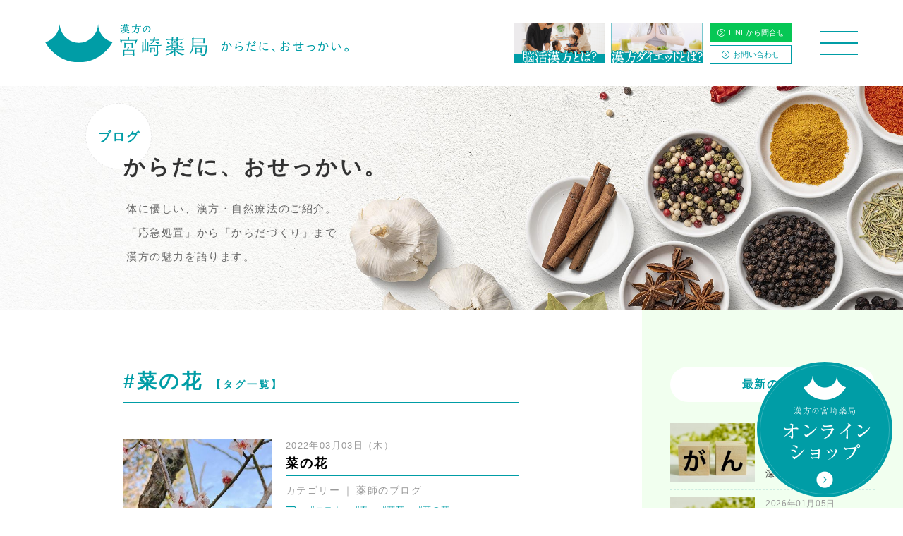

--- FILE ---
content_type: text/html; charset=UTF-8
request_url: https://www.miyazaki-y.jp/blogtag/%E8%8F%9C%E3%81%AE%E8%8A%B1/
body_size: 17503
content:
<!DOCTYPE html>
<html lang="ja">
<head>

<meta charset="utf-8">
<meta http-equiv="X-UA-Compatible" content="IE=edge">

<meta name = "format-detection" content = "telephone=no">
<meta name="viewport" content="width=device-width, initial-scale=1.0, minimum-scale=1.0, maximum-scale=1.5">
<link rel="index" href="https://www.miyazaki-y.jp/">
<link rel="shortcut icon" href="https://www.miyazaki-y.jp/favicon.ico">
<link rel="apple-touch-icon" href="https://www.miyazaki-y.jp/apple-touch-icon.png">

<meta property="og:title" content="漢方の宮崎薬局 | 鹿島 武雄 武雄東部">
<meta property="og:type" content="website">
<meta property="og:description" content="薬をすすめない薬局。宮崎薬局では70余年にわたり漢方相談、健康の悩みのご相談を受けてきました。つらい症状を即時的に緩和する方法もあれば、身体をじっくりと立てなおす方法もあります。「応急処置」と「からだづくり」を分けて考え、それらをわかりやすく整理して差し上げることが、私たちにいま最も必要なことだと思っています。">
<meta property="og:url" content="https://www.miyazaki-y.jp/">
<meta property="og:image" content="https://www.miyazaki-y.jp/siteimage.jpg">
<meta property="og:site_name" content="漢方の宮崎薬局 | 鹿島 武雄 武雄東部">


<title>Blog｜漢方の宮崎薬局 | 鹿島 武雄 武雄東部</title>
<meta name="keywords" content="宮崎薬局,ヘルシーみやざき鹿島薬局,漢方,子宝,不妊,佐賀県,鹿島市,武雄市">
<meta name="description" content="薬をすすめない薬局。宮崎薬局では70余年にわたり漢方相談、健康の悩みのご相談を受けてきました。つらい症状を即時的に緩和する方法もあれば、身体をじっくりと立てなおす方法もあります。「応急処置」と「からだづくり」を分けて考え、それらをわかりやすく整理して差し上げることが、私たちにいま最も必要なことだと思っています。">

<link href="https://www.miyazaki-y.jp/casestudy/wp-content/themes/healthy-miyazaki/style.css" rel="stylesheet" type="text/css" media="all">
<link href="https://www.miyazaki-y.jp/css/common.css" rel="stylesheet" type="text/css" media="all">

<!-- Google Tag Manager -->
<script>(function(w,d,s,l,i){w[l]=w[l]||[];w[l].push({'gtm.start':
new Date().getTime(),event:'gtm.js'});var f=d.getElementsByTagName(s)[0],
j=d.createElement(s),dl=l!='dataLayer'?'&l='+l:'';j.async=true;j.src=
'https://www.googletagmanager.com/gtm.js?id='+i+dl;f.parentNode.insertBefore(j,f);
})(window,document,'script','dataLayer','GTM-N3ZVS52');</script>
<!-- End Google Tag Manager -->

<!-- Google Tag Manager -->
<script>(function(w,d,s,l,i){w[l]=w[l]||[];w[l].push({'gtm.start':
new Date().getTime(),event:'gtm.js'});var f=d.getElementsByTagName(s)[0],
j=d.createElement(s),dl=l!='dataLayer'?'&l='+l:'';j.async=true;j.src=
'https://www.googletagmanager.com/gtm.js?id='+i+dl;f.parentNode.insertBefore(j,f);
})(window,document,'script','dataLayer','GTM-K3KLD4XV');</script>
<!-- End Google Tag Manager -->



<link href="https://www.miyazaki-y.jp/css/blog.css" rel="stylesheet" type="text/css" media="all">


<meta name='robots' content='max-image-preview:large' />
<link rel='dns-prefetch' href='//s.w.org' />
<link rel="alternate" type="application/rss+xml" title="ヘルシーみやざき鹿島薬局Case Study &raquo; 菜の花 タグ のフィード" href="https://www.miyazaki-y.jp/blogtag/%e8%8f%9c%e3%81%ae%e8%8a%b1/feed/" />
		<script type="text/javascript">
			window._wpemojiSettings = {"baseUrl":"https:\/\/s.w.org\/images\/core\/emoji\/13.0.1\/72x72\/","ext":".png","svgUrl":"https:\/\/s.w.org\/images\/core\/emoji\/13.0.1\/svg\/","svgExt":".svg","source":{"concatemoji":"https:\/\/www.miyazaki-y.jp\/casestudy\/wp-includes\/js\/wp-emoji-release.min.js?ver=5.7.14"}};
			!function(e,a,t){var n,r,o,i=a.createElement("canvas"),p=i.getContext&&i.getContext("2d");function s(e,t){var a=String.fromCharCode;p.clearRect(0,0,i.width,i.height),p.fillText(a.apply(this,e),0,0);e=i.toDataURL();return p.clearRect(0,0,i.width,i.height),p.fillText(a.apply(this,t),0,0),e===i.toDataURL()}function c(e){var t=a.createElement("script");t.src=e,t.defer=t.type="text/javascript",a.getElementsByTagName("head")[0].appendChild(t)}for(o=Array("flag","emoji"),t.supports={everything:!0,everythingExceptFlag:!0},r=0;r<o.length;r++)t.supports[o[r]]=function(e){if(!p||!p.fillText)return!1;switch(p.textBaseline="top",p.font="600 32px Arial",e){case"flag":return s([127987,65039,8205,9895,65039],[127987,65039,8203,9895,65039])?!1:!s([55356,56826,55356,56819],[55356,56826,8203,55356,56819])&&!s([55356,57332,56128,56423,56128,56418,56128,56421,56128,56430,56128,56423,56128,56447],[55356,57332,8203,56128,56423,8203,56128,56418,8203,56128,56421,8203,56128,56430,8203,56128,56423,8203,56128,56447]);case"emoji":return!s([55357,56424,8205,55356,57212],[55357,56424,8203,55356,57212])}return!1}(o[r]),t.supports.everything=t.supports.everything&&t.supports[o[r]],"flag"!==o[r]&&(t.supports.everythingExceptFlag=t.supports.everythingExceptFlag&&t.supports[o[r]]);t.supports.everythingExceptFlag=t.supports.everythingExceptFlag&&!t.supports.flag,t.DOMReady=!1,t.readyCallback=function(){t.DOMReady=!0},t.supports.everything||(n=function(){t.readyCallback()},a.addEventListener?(a.addEventListener("DOMContentLoaded",n,!1),e.addEventListener("load",n,!1)):(e.attachEvent("onload",n),a.attachEvent("onreadystatechange",function(){"complete"===a.readyState&&t.readyCallback()})),(n=t.source||{}).concatemoji?c(n.concatemoji):n.wpemoji&&n.twemoji&&(c(n.twemoji),c(n.wpemoji)))}(window,document,window._wpemojiSettings);
		</script>
		<style type="text/css">
img.wp-smiley,
img.emoji {
	display: inline !important;
	border: none !important;
	box-shadow: none !important;
	height: 1em !important;
	width: 1em !important;
	margin: 0 .07em !important;
	vertical-align: -0.1em !important;
	background: none !important;
	padding: 0 !important;
}
</style>
	<link rel='stylesheet' id='wp-block-library-css'  href='https://www.miyazaki-y.jp/casestudy/wp-includes/css/dist/block-library/style.min.css?ver=5.7.14' type='text/css' media='all' />
<link rel='stylesheet' id='archives-cal-twentytwelve-css'  href='https://www.miyazaki-y.jp/casestudy/wp-content/plugins/archives-calendar-widget/themes/twentytwelve.css?ver=1.0.14' type='text/css' media='all' />
<script type='text/javascript' src='https://www.miyazaki-y.jp/js/jquery-2.1.4.min.js?ver=2.1.4' id='jquery-js'></script>
<script type='text/javascript' src='https://www.miyazaki-y.jp/js/common.min.js?ver=5.7.14' id='commonjs-js'></script>
<script type='text/javascript' src='https://www.miyazaki-y.jp/js/jquery.cookie.js?ver=5.7.14' id='cookiejs-js'></script>
<script type='text/javascript' src='https://www.miyazaki-y.jp/js/blog.min.js?ver=5.7.14' id='blogjs-js'></script>
<script type='text/javascript' src='https://www.miyazaki-y.jp/casestudy/wp-content/plugins/archives-calendar-widget/admin/js/jquery.arcw-init.js?ver=1.0.14' id='jquery-arcw-js'></script>
<link rel="https://api.w.org/" href="https://www.miyazaki-y.jp/wp-json/" /><link rel="alternate" type="application/json" href="https://www.miyazaki-y.jp/wp-json/wp/v2/blog_tag/357" /><link rel="EditURI" type="application/rsd+xml" title="RSD" href="https://www.miyazaki-y.jp/casestudy/xmlrpc.php?rsd" />
<link rel="wlwmanifest" type="application/wlwmanifest+xml" href="https://www.miyazaki-y.jp/casestudy/wp-includes/wlwmanifest.xml" /> 
<meta name="generator" content="WordPress 5.7.14" />

</head>

<body id="casestudy">

<!-- Google Tag Manager (noscript) -->
<noscript><iframe src="https://www.googletagmanager.com/ns.html?id=GTM-N3ZVS52"
height="0" width="0" style="display:none;visibility:hidden"></iframe></noscript>
<!-- End Google Tag Manager (noscript) -->

<!-- Google Tag Manager (noscript) -->
<noscript><iframe src="https://www.googletagmanager.com/ns.html?id=GTM-K3KLD4XV"
height="0" width="0" style="display:none;visibility:hidden"></iframe></noscript>
<!-- End Google Tag Manager (noscript) -->
<div id="page">

<header id="header">
	<div class="con_inner_wide">
		<h1><a class="hover" href="https://www.miyazaki-y.jp/"><img src="https://www.miyazaki-y.jp/images/header/logo.svg" alt="漢方の宮崎薬局 | 鹿島 武雄 武雄東部"></a><span class="copy"><img src="https://www.miyazaki-y.jp/images/header/txt_osekkai.svg" alt="からだに、おせっかい"></span></h1>
		<div class="header_buttons view_pc">
			<div>
				<p class="bn"><a href="https://www.miyazaki-y.jp/noukatsulp/"><img src="https://www.miyazaki-y.jp/images/common/bn_noukatsu.png" alt=""></a></p>
				<p class="bn"><a href="https://www.miyazaki-y.jp/dietlp/"><img src="https://www.miyazaki-y.jp/images/common/bn_diet.png" alt=""></a></p>
				<ul>
					<li class="line"><a href="https://line.me/ti/p/%40028kmwpg" target="_blank"><i class="icon-angle-circle-right"></i>LINEから問合せ</a></li>
					<li><a href="https://www.miyazaki-y.jp/contact/"><i class="icon-angle-circle-right"></i>お問い合わせ</a></li>
				</ul>
			</div>
		</div>
		<!-- <p class="btn_lp"><a href="https://www.miyazaki-y.jp/noukatsulp/"><img src="https://www.miyazaki-y.jp/images/common/dietbtn.png" alt=""></a></p> -->
		<p class="btn_lp"><a href="https://www.miyazaki-y.jp/noukatsulp/"><img src="https://www.miyazaki-y.jp/images/common/noukatsubtn.png" alt=""></a></p>
		<p class="btn_lp"><a href="https://www.miyazaki-y.jp/dietlp/"><img src="https://www.miyazaki-y.jp/images/common/dietbtn.png" alt=""></a></p>
		<p class="btn_menu"><a href="javascript:void(0);"><span></span></a></p>
	</div>
</header>

<nav id="gnav">
	<div class="block_link hor">
		<ul>
			<li>
				<div class="inner">
					<div class="box_content">
						<a class="hover" href="https://www.miyazaki-y.jp/kodakara/">
							<p class="st">子宝漢方</p>
							<p class="sub"><span>不妊相談</span></p>
						</a>
						<div class="wrap">
							<ul class="link">
								<li><a href="https://www.miyazaki-y.jp/kodakara/01/"><i class="icon-caret-right"></i>20代からの妊活</a></li>
								<li><a href="https://www.miyazaki-y.jp/kodakara/02/"><i class="icon-caret-right"></i>30代からの妊活</a></li>
								<li><a href="https://www.miyazaki-y.jp/kodakara/03/"><i class="icon-caret-right"></i>40代からの妊活</a></li>
								<li><a href="https://www.miyazaki-y.jp/kodakara/04/"><i class="icon-caret-right"></i>二人目不妊</a></li>
								<li><a href="https://www.miyazaki-y.jp/kodakara/casestudy/"><i class="icon-caret-right"></i>Case Study（体験談）/子宝ALL</a></li>
							</ul>
						</div>
					</div>
				</div>
			</li>
			<li>
				<div class="inner">
					<div class="box_content">
						<a class="hover" href="https://www.miyazaki-y.jp/gankatsu/">
							<p class="st">眼活漢方</p>
							<p class="sub"><span>眼病相談</span></p>
						</a>
						<div class="wrap">
							<ul class="link">
								<li><a href="https://www.miyazaki-y.jp/gankatsu/children/01/"><i class="icon-caret-right"></i>子供の眼活（視力回復）</a></li>
								<li><a href="https://www.miyazaki-y.jp/gankatsu/adult/01/"><i class="icon-caret-right"></i>大人の眼活（視力回復）</a></li>
								<li><a href="https://www.miyazaki-y.jp/gankatsu/children/casestudy/"><i class="icon-caret-right"></i>Case Study（体験談）/子供の眼活</a></li>
								<li><a href="https://www.miyazaki-y.jp/gankatsu/adult/casestudy/"><i class="icon-caret-right"></i>Case Study（体験談）/大人の眼活</a></li>
							</ul>
						</div>
					</div>
				</div>
			</li>
			<li>
				<div class="inner">
					<div class="box_content">
						<a class="hover" href="https://www.miyazaki-y.jp/noukatsu/">
							<p class="st">脳活漢方</p>
							<p class="sub"><span>心の病相談</span></p>
						</a>
						<div class="wrap">
							<ul class="link">
								<li><a href="https://www.miyazaki-y.jp/noukatsu/children/01/"><i class="icon-caret-right"></i>子供の脳活（記憶・集中力）</a></li>
								<li><a href="https://www.miyazaki-y.jp/noukatsu/adult/01/"><i class="icon-caret-right"></i>大人の脳活（認知力回復）</a></li>
								<li><a href="https://www.miyazaki-y.jp/noukatsu/children/casestudy/"><i class="icon-caret-right"></i>Case Study（体験談）/子供の脳活</a></li>
								<li><a href="https://www.miyazaki-y.jp/noukatsu/adult/casestudy/"><i class="icon-caret-right"></i>Case Study（体験談）/大人の脳活</a></li>
							</ul>
						</div>
					</div>
				</div>
			</li>
		</ul>
	</div>

	<div class="wrap_sitemap con_inner_wide">
		<div class="sitemap">
			<ul>
				<li>
					<p class="gen"><a class="hover" href="https://www.miyazaki-y.jp/diet/">漢方ダイエット</a></p>
					<ul>
						<li><a href="https://www.miyazaki-y.jp/diet/children/"><i class="icon-caret-right"></i>子供のダイエット</a></li>
						<li><a href="https://www.miyazaki-y.jp/diet/adult/"><i class="icon-caret-right"></i>大人のダイエット</a></li>
						<li><a href="https://www.miyazaki-y.jp/diet/casestudy/"><i class="icon-caret-right"></i>Case Study（体験談）/漢方ダイエットALL</a></li>
					</ul>
				</li>
				<li>
					<p class="gen"><a class="hover" href="https://www.miyazaki-y.jp/other/">さまざまな漢方</a></p>
					<ul>
											<li><a href="https://www.miyazaki-y.jp/other/#lnk_other01"><i class="icon-caret-right"></i>さまざまな原因</a></li>
						<li><a href="https://www.miyazaki-y.jp/other/#lnk_other02"><i class="icon-caret-right"></i>さまざまな健康の悩み</a></li>
											<li><a href="https://www.miyazaki-y.jp/other/casestudy/"><i class="icon-caret-right"></i>Case Study（体験談）/さまざまな漢方ALL</a></li>
					</ul>
				</li>
								<li>
					<p class="gen"><a class="hover" href="https://www.miyazaki-y.jp/kanposodan/consultation/">漢方薬について</a></p>
					<p class="gen"><a class="hover" href="https://www.miyazaki-y.jp/kanposodan/dizzy/">めまい・起立性調節障害</a></p>
					<p class="gen"><a class="hover" href="https://www.miyazaki-y.jp/kanposodan/autonomicnerves/">自律神経失調症</a></p>
					<p class="gen"><a class="hover" href="https://www.miyazaki-y.jp/about/">からだに、おせっかい。</a></p>
					<p class="gen"><a class="hover" href="https://www.miyazaki-y.jp/casestudy/">Case Study（体験談）</a></p>
				</li>
				<li>
					<p class="gen"><a class="hover" href="https://www.miyazaki-y.jp/kanposodan/service/">漢方薬局のサービス</a></p>
					<p class="gen"><a class="hover" href="https://www.miyazaki-y.jp/kanposodan/tinnitus/">耳鳴り・難聴</a></p>
					<p class="gen"><a class="hover" href="https://www.miyazaki-y.jp/kanposodan/insomnia/">不眠・睡眠障害</a></p>
					<p class="gen"><a class="hover" href="https://www.miyazaki-y.jp/contact/">お問い合わせ</a></p>
					<p class="gen"><a class="hover" href="http://miyazaki-y.shop/" target="_blank">オンラインショップ</a></p>
				</li>
							</ul>
		</div>
		<div class="other_link">
			<ul>
				<li><a href="https://www.miyazaki-y.jp/privacy/"><i class="icon-angle03-right"></i>プライバシーポリシー</a></li>
			</ul>
		</div>
		<p class="bn"><a href="https://www.miyazaki-y.jp/noukatsulp/"><img src="https://www.miyazaki-y.jp/images/common/bn_noukatsu_sp.png" alt=""></a></p>
		<p class="bn"><a href="https://www.miyazaki-y.jp/dietlp/"><img src="https://www.miyazaki-y.jp/images/common/bn_diet_sp.png" alt=""></a></p>
		<p class="copyright">copyright &copy; Miyazaki Pharmacy Co., Ltd. <br class="view_sp">All right reserved.</p>

	</div>
</nav>

<main id="contents">

<section class="con_blog">
	<div class="con_blog_title">
		<div class="box_blog_title">
			<h2>からだに、おせっかい。</h2>
			<p class="pagename">ブログ</p>
			<p class="txt">体に優しい、漢方・自然療法のご紹介。<br>
				「応急処置」から「からだづくり」まで<br>
				漢方の魅力を語ります。</p>
		</div>
	</div>
	<div class="box_blog">
		<div class="wrap_blog">
			<section class="con_archive">
				<h3>#菜の花 <span class="size_s">【タグ一覧】</span></h3>
				<div class="box_archive">
					<article class="wrap_archive">
						<div class="con_txt">
							<a class="link_detail" href="https://www.miyazaki-y.jp/blog/%e8%8f%9c%e3%81%ae%e8%8a%b1/">
								<h4>菜の花</h4>
								<p class="date">2022年03月03日（木）</p>
							</a>
														<div class="con_cat">
								<dl>
									<dt>カテゴリー</dt><dd><a href="https://www.miyazaki-y.jp/blogcategory/tax_cat00/">薬師のブログ</a></dd>								</dl>
							</div>
																					<div class="con_tag">
								<i><img src="https://www.miyazaki-y.jp/images/blog/ic_tag.png" alt=""></i>
								<ul>
																		<li><a href="https://www.miyazaki-y.jp/blogtag/%e3%82%b3%e3%83%ad%e3%83%8a/">#コロナ</a></li>
																		<li><a href="https://www.miyazaki-y.jp/blogtag/%e6%98%a5/">#春</a></li>
																		<li><a href="https://www.miyazaki-y.jp/blogtag/%e8%8a%b1%e8%8a%bd/">#花芽</a></li>
																		<li><a href="https://www.miyazaki-y.jp/blogtag/%e8%8f%9c%e3%81%ae%e8%8a%b1/">#菜の花</a></li>
																	</ul>
							</div>
													</div>
						<p class="img"><a href="https://www.miyazaki-y.jp/blog/%e8%8f%9c%e3%81%ae%e8%8a%b1/"><img src="https://www.miyazaki-y.jp/casestudy/wp-content/uploads/2022/03/IMG_6831-340x340.jpg" alt="菜の花"></a></p>
					</article>
				</div>
								<!-- <nav class="nav_blog_page">
					<p class="first"><a href=""><span>最初</span></a></p>
					<ol>
						<li><a href="">1</a></li>
						<li><a href="">2</a></li>
						<li><a href="">3</a></li>
					</ol>
					<p class="end"><a href=""><span>最終</span></a></p>
				</nav> -->
			</section>
		</div>
<div class="con_sidenav">
	<nav class="box_sidenav">
		<dl class="side_new">
			<dt>最新の記事</dt>
						<dd><a href="https://www.miyazaki-y.jp/blog/%e3%81%8c%e3%82%93%e3%81%af%e5%a4%a7%e3%81%8d%e3%81%95%e3%81%a7%e3%81%aa%e3%81%8f%e6%b7%b1%e3%81%95%e3%80%80%ef%bd%9e%e5%be%8c%e7%b7%a8%ef%bd%9e/">
				<p class="img"><img src="https://www.miyazaki-y.jp/casestudy/wp-content/uploads/2026/01/30809955_l-1-340x340.jpg" alt="がんは大きさでなく深さ　～後編～"></p>	
				<div class="con_txt linkicon">
					<p class="date">2026年01月05日（月）</p>
					<p class="txt">がんは大きさでなく深さ　～後編～</p>
				</div>
			</a></dd>
						<dd><a href="https://www.miyazaki-y.jp/blog/%e3%81%8c%e3%82%93%e3%81%af%e5%a4%a7%e3%81%8d%e3%81%95%e3%81%a7%e3%81%aa%e3%81%8f%e6%b7%b1%e3%81%95%e3%80%80%ef%bd%9e%e5%89%8d%e7%b7%a8%ef%bd%9e/">
				<p class="img"><img src="https://www.miyazaki-y.jp/casestudy/wp-content/uploads/2026/01/30809955_l-1-340x340.jpg" alt="がんは大きさでなく深さ　～前編～"></p>	
				<div class="con_txt linkicon">
					<p class="date">2026年01月05日（月）</p>
					<p class="txt">がんは大きさでなく深さ　～前編～</p>
				</div>
			</a></dd>
						<dd><a href="https://www.miyazaki-y.jp/blog/%e9%ad%9a%e3%82%92%e9%a3%9f%e3%81%b9%e3%82%8b%e3%81%a8-%e3%80%80-%e9%a0%ad%e3%81%8c%e8%89%af%e3%81%8f%e3%81%aa%e3%82%8b%ef%bc%9f%ef%bc%81/">
				<p class="img"><img src="https://www.miyazaki-y.jp/casestudy/wp-content/uploads/2025/12/33765185_s-340x340.jpg" alt="魚を食べると 　 頭が良くなる？！"></p>	
				<div class="con_txt linkicon">
					<p class="date">2025年12月28日（日）</p>
					<p class="txt">魚を食べると 　 頭が良くなる？！</p>
				</div>
			</a></dd>
						<dd><a href="https://www.miyazaki-y.jp/blog/%e6%ad%a6%e9%9b%84%e5%b8%82%e6%b0%91%e5%a4%a7%e5%ad%a6%ef%bd%9e%e8%96%ac%e3%81%a8%e5%81%a5%e5%ba%b7%ef%bd%9e%e3%80%80%e5%be%8c%e7%b7%a8/">
				<p class="img"><img src="https://www.miyazaki-y.jp/casestudy/wp-content/uploads/2025/12/1926526-340x340.jpg" alt="武雄市民大学～薬と健康～　後編"></p>	
				<div class="con_txt linkicon">
					<p class="date">2025年12月23日（火）</p>
					<p class="txt">武雄市民大学～薬と健康～　後編</p>
				</div>
			</a></dd>
						<dd><a href="https://www.miyazaki-y.jp/blog/%e6%ad%a6%e9%9b%84%e5%b8%82%e6%b0%91%e5%a4%a7%e5%ad%a6%ef%bd%9e%e8%96%ac%e3%81%a8%e5%81%a5%e5%ba%b7%ef%bd%9e%e3%80%80%e5%89%8d%e7%b7%a8/">
				<p class="img"><img src="https://www.miyazaki-y.jp/casestudy/wp-content/uploads/2025/12/32395577_s-340x340.jpg" alt="武雄市民大学～薬と健康～　前編"></p>	
				<div class="con_txt linkicon">
					<p class="date">2025年12月21日（日）</p>
					<p class="txt">武雄市民大学～薬と健康～　前編</p>
				</div>
			</a></dd>
						<dd><a href="https://www.miyazaki-y.jp/blog/%e4%ba%8b%e5%ae%9f%e3%81%af%e3%82%82%e3%81%a3%e3%81%a8%e3%82%b7%e3%83%b3%e3%83%97%e3%83%ab%e3%81%a0%e3%80%80%ef%bd%9e%e5%be%8c%e7%b7%a8%ef%bd%9e/">
				<p class="img"><img src="https://www.miyazaki-y.jp/casestudy/wp-content/uploads/2024/10/30606301_s-340x340.jpg" alt="事実はもっとシンプルだ　～後編～"></p>	
				<div class="con_txt linkicon">
					<p class="date">2025年12月19日（金）</p>
					<p class="txt">事実はもっとシンプルだ　～後編～</p>
				</div>
			</a></dd>
						<dd><a href="https://www.miyazaki-y.jp/blog/%e4%ba%8b%e5%ae%9f%e3%81%af%e3%82%82%e3%81%a3%e3%81%a8%e3%82%b7%e3%83%b3%e3%83%97%e3%83%ab%e3%81%a0%e3%80%80%ef%bd%9e%e5%89%8d%e7%b7%a8%ef%bd%9e/">
				<p class="img"><img src="https://www.miyazaki-y.jp/casestudy/wp-content/uploads/2025/09/32333870_s-340x340.jpg" alt="事実はもっとシンプルだ　～前編～"></p>	
				<div class="con_txt linkicon">
					<p class="date">2025年12月17日（水）</p>
					<p class="txt">事実はもっとシンプルだ　～前編～</p>
				</div>
			</a></dd>
						<dd><a href="https://www.miyazaki-y.jp/blog/%e4%b8%8d%e7%99%bb%e6%a0%a1%ef%bc%93%ef%bc%95%e4%b8%87%e4%ba%ba%ef%bc%81/">
				<p class="img"><img src="https://www.miyazaki-y.jp/casestudy/wp-content/uploads/2025/11/33141111_s.jpg" alt="不登校３５万人！"></p>	
				<div class="con_txt linkicon">
					<p class="date">2025年12月07日（日）</p>
					<p class="txt">不登校３５万人！</p>
				</div>
			</a></dd>
						<dd><a href="https://www.miyazaki-y.jp/blog/%e3%82%b0%e3%83%aa%e3%83%bc%e3%83%b3%e3%83%90%e3%82%b9%e3%83%84%e3%82%a2%e3%83%bc/">
				<p class="img"><img src="https://www.miyazaki-y.jp/casestudy/wp-content/uploads/2025/12/-e1766459524797-340x340.jpg" alt="グリーンバスツアー"></p>	
				<div class="con_txt linkicon">
					<p class="date">2025年12月05日（金）</p>
					<p class="txt">グリーンバスツアー</p>
				</div>
			</a></dd>
						<dd><a href="https://www.miyazaki-y.jp/blog/%ef%be%93%ef%be%97%ef%be%8a%ef%be%97%ef%bd%a5dv%e5%a4%ab%e3%81%ae%ef%bd%b2%ef%be%97%ef%bd%b2%ef%be%97%e3%82%92%e6%b6%88%e3%81%99%e6%96%b9%e6%b3%95-%ef%bd%9e%e4%bd%8e%e4%bd%93%e6%b8%a9%e3%81%8b/">
				<p class="img"><img src="https://www.miyazaki-y.jp/casestudy/wp-content/uploads/2025/11/30571730_s-340x340.jpg" alt="ﾓﾗﾊﾗ･DV夫のｲﾗｲﾗを消す方法 ～低体温からわかること～"></p>	
				<div class="con_txt linkicon">
					<p class="date">2025年12月05日（金）</p>
					<p class="txt">ﾓﾗﾊﾗ･DV夫のｲﾗｲﾗを消す方法 ～低体温からわかること～</p>
				</div>
			</a></dd>
					</dl>
		<dl class="side_cat">
			<dt>カテゴリー</dt>
						<dd><a class="linkicon" href="https://www.miyazaki-y.jp/blogcategory/tax_cat00/"><span class="txt">薬師のブログ</span><span class="num">（164）</span></a></dd>
						<dd><a class="linkicon" href="https://www.miyazaki-y.jp/blogcategory/tax_cat01/"><span class="txt">漢方と健康こばなし</span><span class="num">（49）</span></a></dd>
						<dd><a class="linkicon" href="https://www.miyazaki-y.jp/blogcategory/%e3%81%8a%e3%81%a8%e3%81%aa%e3%81%ae%e8%84%b3%e6%b4%bb/"><span class="txt">おとなの脳活</span><span class="num">（36）</span></a></dd>
						<dd><a class="linkicon" href="https://www.miyazaki-y.jp/blogcategory/tax_cat04/"><span class="txt">こどもの脳活</span><span class="num">（32）</span></a></dd>
						<dd><a class="linkicon" href="https://www.miyazaki-y.jp/blogcategory/tax_cat03/"><span class="txt">お知らせ</span><span class="num">（28）</span></a></dd>
						<dd><a class="linkicon" href="https://www.miyazaki-y.jp/blogcategory/%e3%83%90%e3%82%a4%e3%82%aa%e3%83%aa%e3%83%b3%e3%82%af/"><span class="txt">バイオリンク</span><span class="num">（15）</span></a></dd>
						<dd><a class="linkicon" href="https://www.miyazaki-y.jp/blogcategory/tax_cat02/"><span class="txt">漢方薬ってすごい！</span><span class="num">（9）</span></a></dd>
						<dd><a class="linkicon" href="https://www.miyazaki-y.jp/blogcategory/tax_cat05/"><span class="txt">足管理</span><span class="num">（5）</span></a></dd>
					</dl>
		<dl class="side_calendar">
			<dt>カレンダー</dt>
			<dd>
	<div>
<!-- Archives Calendar Widget by Aleksei Polechin - alek´ - http://alek.be -->
<div class="calendar-archives twentytwelve" id="arc--93"><div class="calendar-navigation"><a href="" class="prev-year"><span><</span></a><div class="menu-container months"><a href="#" class="title">12月 2025</a><ul class="menu"><li><a href="https://www.miyazaki-y.jp/date/2026/01/?arcf=post:blog" class="2026 1" rel="0" >1月 2026</a></li><li><a href="https://www.miyazaki-y.jp/date/2025/12/?arcf=post:blog" class="2025 12 current" rel="1" >12月 2025</a></li><li><a href="https://www.miyazaki-y.jp/date/2025/11/?arcf=post:blog" class="2025 11" rel="2" >11月 2025</a></li><li><a href="https://www.miyazaki-y.jp/date/2025/10/?arcf=post:blog" class="2025 10" rel="3" >10月 2025</a></li><li><a href="https://www.miyazaki-y.jp/date/2025/09/?arcf=post:blog" class="2025 9" rel="4" >9月 2025</a></li><li><a href="https://www.miyazaki-y.jp/date/2025/08/?arcf=post:blog" class="2025 8" rel="5" >8月 2025</a></li><li><a href="https://www.miyazaki-y.jp/date/2025/07/?arcf=post:blog" class="2025 7" rel="6" >7月 2025</a></li><li><a href="https://www.miyazaki-y.jp/date/2025/06/?arcf=post:blog" class="2025 6" rel="7" >6月 2025</a></li><li><a href="https://www.miyazaki-y.jp/date/2025/05/?arcf=post:blog" class="2025 5" rel="8" >5月 2025</a></li><li><a href="https://www.miyazaki-y.jp/date/2025/04/?arcf=post:blog" class="2025 4" rel="9" >4月 2025</a></li><li><a href="https://www.miyazaki-y.jp/date/2025/03/?arcf=post:blog" class="2025 3" rel="10" >3月 2025</a></li><li><a href="https://www.miyazaki-y.jp/date/2025/02/?arcf=post:blog" class="2025 2" rel="11" >2月 2025</a></li><li><a href="https://www.miyazaki-y.jp/date/2025/01/?arcf=post:blog" class="2025 1" rel="12" >1月 2025</a></li><li><a href="https://www.miyazaki-y.jp/date/2024/12/?arcf=post:blog" class="2024 12" rel="13" >12月 2024</a></li><li><a href="https://www.miyazaki-y.jp/date/2024/11/?arcf=post:blog" class="2024 11" rel="14" >11月 2024</a></li><li><a href="https://www.miyazaki-y.jp/date/2024/10/?arcf=post:blog" class="2024 10" rel="15" >10月 2024</a></li><li><a href="https://www.miyazaki-y.jp/date/2024/09/?arcf=post:blog" class="2024 9" rel="16" >9月 2024</a></li><li><a href="https://www.miyazaki-y.jp/date/2024/08/?arcf=post:blog" class="2024 8" rel="17" >8月 2024</a></li><li><a href="https://www.miyazaki-y.jp/date/2024/07/?arcf=post:blog" class="2024 7" rel="18" >7月 2024</a></li><li><a href="https://www.miyazaki-y.jp/date/2024/06/?arcf=post:blog" class="2024 6" rel="19" >6月 2024</a></li><li><a href="https://www.miyazaki-y.jp/date/2024/05/?arcf=post:blog" class="2024 5" rel="20" >5月 2024</a></li><li><a href="https://www.miyazaki-y.jp/date/2024/04/?arcf=post:blog" class="2024 4" rel="21" >4月 2024</a></li><li><a href="https://www.miyazaki-y.jp/date/2024/03/?arcf=post:blog" class="2024 3" rel="22" >3月 2024</a></li><li><a href="https://www.miyazaki-y.jp/date/2024/02/?arcf=post:blog" class="2024 2" rel="23" >2月 2024</a></li><li><a href="https://www.miyazaki-y.jp/date/2024/01/?arcf=post:blog" class="2024 1" rel="24" >1月 2024</a></li><li><a href="https://www.miyazaki-y.jp/date/2023/12/?arcf=post:blog" class="2023 12" rel="25" >12月 2023</a></li><li><a href="https://www.miyazaki-y.jp/date/2023/11/?arcf=post:blog" class="2023 11" rel="26" >11月 2023</a></li><li><a href="https://www.miyazaki-y.jp/date/2023/10/?arcf=post:blog" class="2023 10" rel="27" >10月 2023</a></li><li><a href="https://www.miyazaki-y.jp/date/2023/09/?arcf=post:blog" class="2023 9" rel="28" >9月 2023</a></li><li><a href="https://www.miyazaki-y.jp/date/2023/08/?arcf=post:blog" class="2023 8" rel="29" >8月 2023</a></li><li><a href="https://www.miyazaki-y.jp/date/2023/07/?arcf=post:blog" class="2023 7" rel="30" >7月 2023</a></li><li><a href="https://www.miyazaki-y.jp/date/2023/06/?arcf=post:blog" class="2023 6" rel="31" >6月 2023</a></li><li><a href="https://www.miyazaki-y.jp/date/2023/05/?arcf=post:blog" class="2023 5" rel="32" >5月 2023</a></li><li><a href="https://www.miyazaki-y.jp/date/2023/04/?arcf=post:blog" class="2023 4" rel="33" >4月 2023</a></li><li><a href="https://www.miyazaki-y.jp/date/2023/03/?arcf=post:blog" class="2023 3" rel="34" >3月 2023</a></li><li><a href="https://www.miyazaki-y.jp/date/2023/02/?arcf=post:blog" class="2023 2" rel="35" >2月 2023</a></li><li><a href="https://www.miyazaki-y.jp/date/2023/01/?arcf=post:blog" class="2023 1" rel="36" >1月 2023</a></li><li><a href="https://www.miyazaki-y.jp/date/2022/12/?arcf=post:blog" class="2022 12" rel="37" >12月 2022</a></li><li><a href="https://www.miyazaki-y.jp/date/2022/11/?arcf=post:blog" class="2022 11" rel="38" >11月 2022</a></li><li><a href="https://www.miyazaki-y.jp/date/2022/10/?arcf=post:blog" class="2022 10" rel="39" >10月 2022</a></li><li><a href="https://www.miyazaki-y.jp/date/2022/09/?arcf=post:blog" class="2022 9" rel="40" >9月 2022</a></li><li><a href="https://www.miyazaki-y.jp/date/2022/08/?arcf=post:blog" class="2022 8" rel="41" >8月 2022</a></li><li><a href="https://www.miyazaki-y.jp/date/2022/07/?arcf=post:blog" class="2022 7" rel="42" >7月 2022</a></li><li><a href="https://www.miyazaki-y.jp/date/2022/05/?arcf=post:blog" class="2022 5" rel="43" >5月 2022</a></li><li><a href="https://www.miyazaki-y.jp/date/2022/04/?arcf=post:blog" class="2022 4" rel="44" >4月 2022</a></li><li><a href="https://www.miyazaki-y.jp/date/2022/03/?arcf=post:blog" class="2022 3" rel="45" >3月 2022</a></li><li><a href="https://www.miyazaki-y.jp/date/2022/02/?arcf=post:blog" class="2022 2" rel="46" >2月 2022</a></li><li><a href="https://www.miyazaki-y.jp/date/2022/01/?arcf=post:blog" class="2022 1" rel="47" >1月 2022</a></li><li><a href="https://www.miyazaki-y.jp/date/2021/12/?arcf=post:blog" class="2021 12" rel="48" >12月 2021</a></li><li><a href="https://www.miyazaki-y.jp/date/2021/11/?arcf=post:blog" class="2021 11" rel="49" >11月 2021</a></li><li><a href="https://www.miyazaki-y.jp/date/2021/10/?arcf=post:blog" class="2021 10" rel="50" >10月 2021</a></li><li><a href="https://www.miyazaki-y.jp/date/2021/09/?arcf=post:blog" class="2021 9" rel="51" >9月 2021</a></li><li><a href="https://www.miyazaki-y.jp/date/2021/08/?arcf=post:blog" class="2021 8" rel="52" >8月 2021</a></li><li><a href="https://www.miyazaki-y.jp/date/2021/07/?arcf=post:blog" class="2021 7" rel="53" >7月 2021</a></li><li><a href="https://www.miyazaki-y.jp/date/2021/06/?arcf=post:blog" class="2021 6" rel="54" >6月 2021</a></li><li><a href="https://www.miyazaki-y.jp/date/2021/05/?arcf=post:blog" class="2021 5" rel="55" >5月 2021</a></li><li><a href="https://www.miyazaki-y.jp/date/2021/04/?arcf=post:blog" class="2021 4" rel="56" >4月 2021</a></li><li><a href="https://www.miyazaki-y.jp/date/2021/03/?arcf=post:blog" class="2021 3" rel="57" >3月 2021</a></li><li><a href="https://www.miyazaki-y.jp/date/2021/02/?arcf=post:blog" class="2021 2" rel="58" >2月 2021</a></li><li><a href="https://www.miyazaki-y.jp/date/2021/01/?arcf=post:blog" class="2021 1" rel="59" >1月 2021</a></li><li><a href="https://www.miyazaki-y.jp/date/2020/12/?arcf=post:blog" class="2020 12" rel="60" >12月 2020</a></li><li><a href="https://www.miyazaki-y.jp/date/2020/11/?arcf=post:blog" class="2020 11" rel="61" >11月 2020</a></li><li><a href="https://www.miyazaki-y.jp/date/2020/10/?arcf=post:blog" class="2020 10" rel="62" >10月 2020</a></li><li><a href="https://www.miyazaki-y.jp/date/2020/09/?arcf=post:blog" class="2020 9" rel="63" >9月 2020</a></li><li><a href="https://www.miyazaki-y.jp/date/2020/08/?arcf=post:blog" class="2020 8" rel="64" >8月 2020</a></li><li><a href="https://www.miyazaki-y.jp/date/2020/07/?arcf=post:blog" class="2020 7" rel="65" >7月 2020</a></li><li><a href="https://www.miyazaki-y.jp/date/2019/03/?arcf=post:blog" class="2019 3" rel="66" >3月 2019</a></li><li><a href="https://www.miyazaki-y.jp/date/2019/02/?arcf=post:blog" class="2019 2" rel="67" >2月 2019</a></li></ul><div class="arrow-down"><span>&#x25bc;</span></div></div><a href="" class="next-year"><span>></span></a></div><div class="week-row weekdays"><span class="day weekday">月</span><span class="day weekday">火</span><span class="day weekday">水</span><span class="day weekday">木</span><span class="day weekday">金</span><span class="day weekday">土</span><span class="day weekday last">日</span></div><div class="archives-years"><div class="year 1 2026" rel="0"><div class="week-row"><span class="day noday">&nbsp;</span><span class="day noday">&nbsp;</span><span class="day noday">&nbsp;</span><span class="day">1</span><span class="day">2</span><span class="day">3</span><span class="day last">4</span></div>
<div class="week-row">
<span class="day has-posts"><a href="https://www.miyazaki-y.jp/date/2026/01/05/?arcf=post:blog" title="2026年1月5日" data-date="2026-1-5">5</a></span><span class="day">6</span><span class="day">7</span><span class="day">8</span><span class="day">9</span><span class="day">10</span><span class="day last">11</span></div>
<div class="week-row">
<span class="day">12</span><span class="day">13</span><span class="day">14</span><span class="day">15</span><span class="day">16</span><span class="day">17</span><span class="day last">18</span></div>
<div class="week-row">
<span class="day">19</span><span class="day">20</span><span class="day">21</span><span class="day">22</span><span class="day today">23</span><span class="day">24</span><span class="day last">25</span></div>
<div class="week-row">
<span class="day">26</span><span class="day">27</span><span class="day">28</span><span class="day">29</span><span class="day">30</span><span class="day">31</span><span class="day noday last">&nbsp;</span></div>
<div class="week-row">
<span class="day noday">&nbsp;</span><span class="day noday">&nbsp;</span><span class="day noday">&nbsp;</span><span class="day noday">&nbsp;</span><span class="day noday">&nbsp;</span><span class="day noday">&nbsp;</span><span class="day noday last">&nbsp;</span></div>
<div class="week-row">
</div>
</div>
<div class="year 12 2025 current" rel="1"><div class="week-row"><span class="day">1</span><span class="day">2</span><span class="day">3</span><span class="day">4</span><span class="day has-posts"><a href="https://www.miyazaki-y.jp/date/2025/12/05/?arcf=post:blog" title="2025年12月5日" data-date="2025-12-5">5</a></span><span class="day">6</span><span class="day last has-posts"><a href="https://www.miyazaki-y.jp/date/2025/12/07/?arcf=post:blog" title="2025年12月7日" data-date="2025-12-7">7</a></span></div>
<div class="week-row">
<span class="day">8</span><span class="day">9</span><span class="day">10</span><span class="day">11</span><span class="day">12</span><span class="day">13</span><span class="day last">14</span></div>
<div class="week-row">
<span class="day">15</span><span class="day">16</span><span class="day has-posts"><a href="https://www.miyazaki-y.jp/date/2025/12/17/?arcf=post:blog" title="2025年12月17日" data-date="2025-12-17">17</a></span><span class="day">18</span><span class="day has-posts"><a href="https://www.miyazaki-y.jp/date/2025/12/19/?arcf=post:blog" title="2025年12月19日" data-date="2025-12-19">19</a></span><span class="day">20</span><span class="day last has-posts"><a href="https://www.miyazaki-y.jp/date/2025/12/21/?arcf=post:blog" title="2025年12月21日" data-date="2025-12-21">21</a></span></div>
<div class="week-row">
<span class="day">22</span><span class="day has-posts"><a href="https://www.miyazaki-y.jp/date/2025/12/23/?arcf=post:blog" title="2025年12月23日" data-date="2025-12-23">23</a></span><span class="day">24</span><span class="day">25</span><span class="day">26</span><span class="day">27</span><span class="day last has-posts"><a href="https://www.miyazaki-y.jp/date/2025/12/28/?arcf=post:blog" title="2025年12月28日" data-date="2025-12-28">28</a></span></div>
<div class="week-row">
<span class="day">29</span><span class="day">30</span><span class="day">31</span><span class="day noday">&nbsp;</span><span class="day noday">&nbsp;</span><span class="day noday">&nbsp;</span><span class="day noday last">&nbsp;</span></div>
<div class="week-row">
<span class="day noday">&nbsp;</span><span class="day noday">&nbsp;</span><span class="day noday">&nbsp;</span><span class="day noday">&nbsp;</span><span class="day noday">&nbsp;</span><span class="day noday">&nbsp;</span><span class="day noday last">&nbsp;</span></div>
<div class="week-row">
</div>
</div>
<div class="year 11 2025" rel="2"><div class="week-row"><span class="day noday">&nbsp;</span><span class="day noday">&nbsp;</span><span class="day noday">&nbsp;</span><span class="day noday">&nbsp;</span><span class="day noday">&nbsp;</span><span class="day">1</span><span class="day last">2</span></div>
<div class="week-row">
<span class="day">3</span><span class="day">4</span><span class="day">5</span><span class="day">6</span><span class="day">7</span><span class="day">8</span><span class="day last">9</span></div>
<div class="week-row">
<span class="day has-posts"><a href="https://www.miyazaki-y.jp/date/2025/11/10/?arcf=post:blog" title="2025年11月10日" data-date="2025-11-10">10</a></span><span class="day">11</span><span class="day">12</span><span class="day">13</span><span class="day">14</span><span class="day">15</span><span class="day last">16</span></div>
<div class="week-row">
<span class="day">17</span><span class="day">18</span><span class="day">19</span><span class="day">20</span><span class="day">21</span><span class="day">22</span><span class="day last">23</span></div>
<div class="week-row">
<span class="day has-posts"><a href="https://www.miyazaki-y.jp/date/2025/11/24/?arcf=post:blog" title="2025年11月24日" data-date="2025-11-24">24</a></span><span class="day">25</span><span class="day has-posts"><a href="https://www.miyazaki-y.jp/date/2025/11/26/?arcf=post:blog" title="2025年11月26日" data-date="2025-11-26">26</a></span><span class="day">27</span><span class="day">28</span><span class="day">29</span><span class="day last">30</span></div>
<div class="week-row">
<span class="day noday">&nbsp;</span><span class="day noday">&nbsp;</span><span class="day noday">&nbsp;</span><span class="day noday">&nbsp;</span><span class="day noday">&nbsp;</span><span class="day noday">&nbsp;</span><span class="day noday last">&nbsp;</span></div>
<div class="week-row">
</div>
</div>
<div class="year 10 2025" rel="3"><div class="week-row"><span class="day noday">&nbsp;</span><span class="day noday">&nbsp;</span><span class="day">1</span><span class="day">2</span><span class="day">3</span><span class="day">4</span><span class="day last">5</span></div>
<div class="week-row">
<span class="day">6</span><span class="day">7</span><span class="day">8</span><span class="day">9</span><span class="day">10</span><span class="day">11</span><span class="day last">12</span></div>
<div class="week-row">
<span class="day">13</span><span class="day">14</span><span class="day">15</span><span class="day">16</span><span class="day">17</span><span class="day">18</span><span class="day last">19</span></div>
<div class="week-row">
<span class="day has-posts"><a href="https://www.miyazaki-y.jp/date/2025/10/20/?arcf=post:blog" title="2025年10月20日" data-date="2025-10-20">20</a></span><span class="day">21</span><span class="day">22</span><span class="day">23</span><span class="day">24</span><span class="day has-posts"><a href="https://www.miyazaki-y.jp/date/2025/10/25/?arcf=post:blog" title="2025年10月25日" data-date="2025-10-25">25</a></span><span class="day last">26</span></div>
<div class="week-row">
<span class="day">27</span><span class="day">28</span><span class="day">29</span><span class="day has-posts"><a href="https://www.miyazaki-y.jp/date/2025/10/30/?arcf=post:blog" title="2025年10月30日" data-date="2025-10-30">30</a></span><span class="day">31</span><span class="day noday">&nbsp;</span><span class="day noday last">&nbsp;</span></div>
<div class="week-row">
<span class="day noday">&nbsp;</span><span class="day noday">&nbsp;</span><span class="day noday">&nbsp;</span><span class="day noday">&nbsp;</span><span class="day noday">&nbsp;</span><span class="day noday">&nbsp;</span><span class="day noday last">&nbsp;</span></div>
<div class="week-row">
</div>
</div>
<div class="year 9 2025" rel="4"><div class="week-row"><span class="day">1</span><span class="day">2</span><span class="day">3</span><span class="day">4</span><span class="day">5</span><span class="day">6</span><span class="day last">7</span></div>
<div class="week-row">
<span class="day">8</span><span class="day">9</span><span class="day">10</span><span class="day">11</span><span class="day">12</span><span class="day">13</span><span class="day last">14</span></div>
<div class="week-row">
<span class="day">15</span><span class="day">16</span><span class="day">17</span><span class="day">18</span><span class="day">19</span><span class="day">20</span><span class="day last">21</span></div>
<div class="week-row">
<span class="day has-posts"><a href="https://www.miyazaki-y.jp/date/2025/09/22/?arcf=post:blog" title="2025年9月22日" data-date="2025-9-22">22</a></span><span class="day">23</span><span class="day has-posts"><a href="https://www.miyazaki-y.jp/date/2025/09/24/?arcf=post:blog" title="2025年9月24日" data-date="2025-9-24">24</a></span><span class="day has-posts"><a href="https://www.miyazaki-y.jp/date/2025/09/25/?arcf=post:blog" title="2025年9月25日" data-date="2025-9-25">25</a></span><span class="day">26</span><span class="day">27</span><span class="day last">28</span></div>
<div class="week-row">
<span class="day">29</span><span class="day">30</span><span class="day noday">&nbsp;</span><span class="day noday">&nbsp;</span><span class="day noday">&nbsp;</span><span class="day noday">&nbsp;</span><span class="day noday last">&nbsp;</span></div>
<div class="week-row">
<span class="day noday">&nbsp;</span><span class="day noday">&nbsp;</span><span class="day noday">&nbsp;</span><span class="day noday">&nbsp;</span><span class="day noday">&nbsp;</span><span class="day noday">&nbsp;</span><span class="day noday last">&nbsp;</span></div>
<div class="week-row">
</div>
</div>
<div class="year 8 2025" rel="5"><div class="week-row"><span class="day noday">&nbsp;</span><span class="day noday">&nbsp;</span><span class="day noday">&nbsp;</span><span class="day noday">&nbsp;</span><span class="day">1</span><span class="day">2</span><span class="day last">3</span></div>
<div class="week-row">
<span class="day">4</span><span class="day">5</span><span class="day">6</span><span class="day">7</span><span class="day">8</span><span class="day">9</span><span class="day last has-posts"><a href="https://www.miyazaki-y.jp/date/2025/08/10/?arcf=post:blog" title="2025年8月10日" data-date="2025-8-10">10</a></span></div>
<div class="week-row">
<span class="day">11</span><span class="day has-posts"><a href="https://www.miyazaki-y.jp/date/2025/08/12/?arcf=post:blog" title="2025年8月12日" data-date="2025-8-12">12</a></span><span class="day">13</span><span class="day has-posts"><a href="https://www.miyazaki-y.jp/date/2025/08/14/?arcf=post:blog" title="2025年8月14日" data-date="2025-8-14">14</a></span><span class="day has-posts"><a href="https://www.miyazaki-y.jp/date/2025/08/15/?arcf=post:blog" title="2025年8月15日" data-date="2025-8-15">15</a></span><span class="day">16</span><span class="day last">17</span></div>
<div class="week-row">
<span class="day">18</span><span class="day">19</span><span class="day">20</span><span class="day">21</span><span class="day">22</span><span class="day">23</span><span class="day last">24</span></div>
<div class="week-row">
<span class="day">25</span><span class="day">26</span><span class="day">27</span><span class="day">28</span><span class="day">29</span><span class="day">30</span><span class="day last">31</span></div>
<div class="week-row">
<span class="day noday">&nbsp;</span><span class="day noday">&nbsp;</span><span class="day noday">&nbsp;</span><span class="day noday">&nbsp;</span><span class="day noday">&nbsp;</span><span class="day noday">&nbsp;</span><span class="day noday last">&nbsp;</span></div>
<div class="week-row">
</div>
</div>
<div class="year 7 2025" rel="6"><div class="week-row"><span class="day noday">&nbsp;</span><span class="day">1</span><span class="day">2</span><span class="day">3</span><span class="day">4</span><span class="day">5</span><span class="day last">6</span></div>
<div class="week-row">
<span class="day">7</span><span class="day">8</span><span class="day">9</span><span class="day has-posts"><a href="https://www.miyazaki-y.jp/date/2025/07/10/?arcf=post:blog" title="2025年7月10日" data-date="2025-7-10">10</a></span><span class="day">11</span><span class="day has-posts"><a href="https://www.miyazaki-y.jp/date/2025/07/12/?arcf=post:blog" title="2025年7月12日" data-date="2025-7-12">12</a></span><span class="day last">13</span></div>
<div class="week-row">
<span class="day">14</span><span class="day has-posts"><a href="https://www.miyazaki-y.jp/date/2025/07/15/?arcf=post:blog" title="2025年7月15日" data-date="2025-7-15">15</a></span><span class="day">16</span><span class="day has-posts"><a href="https://www.miyazaki-y.jp/date/2025/07/17/?arcf=post:blog" title="2025年7月17日" data-date="2025-7-17">17</a></span><span class="day">18</span><span class="day">19</span><span class="day last">20</span></div>
<div class="week-row">
<span class="day">21</span><span class="day">22</span><span class="day">23</span><span class="day">24</span><span class="day">25</span><span class="day">26</span><span class="day last">27</span></div>
<div class="week-row">
<span class="day">28</span><span class="day">29</span><span class="day has-posts"><a href="https://www.miyazaki-y.jp/date/2025/07/30/?arcf=post:blog" title="2025年7月30日" data-date="2025-7-30">30</a></span><span class="day">31</span><span class="day noday">&nbsp;</span><span class="day noday">&nbsp;</span><span class="day noday last">&nbsp;</span></div>
<div class="week-row">
<span class="day noday">&nbsp;</span><span class="day noday">&nbsp;</span><span class="day noday">&nbsp;</span><span class="day noday">&nbsp;</span><span class="day noday">&nbsp;</span><span class="day noday">&nbsp;</span><span class="day noday last">&nbsp;</span></div>
<div class="week-row">
</div>
</div>
<div class="year 6 2025" rel="7"><div class="week-row"><span class="day noday">&nbsp;</span><span class="day noday">&nbsp;</span><span class="day noday">&nbsp;</span><span class="day noday">&nbsp;</span><span class="day noday">&nbsp;</span><span class="day noday">&nbsp;</span><span class="day last">1</span></div>
<div class="week-row">
<span class="day">2</span><span class="day">3</span><span class="day">4</span><span class="day">5</span><span class="day">6</span><span class="day">7</span><span class="day last">8</span></div>
<div class="week-row">
<span class="day">9</span><span class="day">10</span><span class="day">11</span><span class="day">12</span><span class="day has-posts"><a href="https://www.miyazaki-y.jp/date/2025/06/13/?arcf=post:blog" title="2025年6月13日" data-date="2025-6-13">13</a></span><span class="day has-posts"><a href="https://www.miyazaki-y.jp/date/2025/06/14/?arcf=post:blog" title="2025年6月14日" data-date="2025-6-14">14</a></span><span class="day last has-posts"><a href="https://www.miyazaki-y.jp/date/2025/06/15/?arcf=post:blog" title="2025年6月15日" data-date="2025-6-15">15</a></span></div>
<div class="week-row">
<span class="day has-posts"><a href="https://www.miyazaki-y.jp/date/2025/06/16/?arcf=post:blog" title="2025年6月16日" data-date="2025-6-16">16</a></span><span class="day">17</span><span class="day">18</span><span class="day">19</span><span class="day">20</span><span class="day has-posts"><a href="https://www.miyazaki-y.jp/date/2025/06/21/?arcf=post:blog" title="2025年6月21日" data-date="2025-6-21">21</a></span><span class="day last">22</span></div>
<div class="week-row">
<span class="day">23</span><span class="day">24</span><span class="day">25</span><span class="day">26</span><span class="day">27</span><span class="day">28</span><span class="day last">29</span></div>
<div class="week-row">
<span class="day">30</span><span class="day noday">&nbsp;</span><span class="day noday">&nbsp;</span><span class="day noday">&nbsp;</span><span class="day noday">&nbsp;</span><span class="day noday">&nbsp;</span><span class="day noday last">&nbsp;</span></div>
<div class="week-row">
</div>
</div>
<div class="year 5 2025" rel="8"><div class="week-row"><span class="day noday">&nbsp;</span><span class="day noday">&nbsp;</span><span class="day noday">&nbsp;</span><span class="day">1</span><span class="day">2</span><span class="day">3</span><span class="day last">4</span></div>
<div class="week-row">
<span class="day">5</span><span class="day">6</span><span class="day">7</span><span class="day">8</span><span class="day">9</span><span class="day">10</span><span class="day last">11</span></div>
<div class="week-row">
<span class="day">12</span><span class="day">13</span><span class="day">14</span><span class="day has-posts"><a href="https://www.miyazaki-y.jp/date/2025/05/15/?arcf=post:blog" title="2025年5月15日" data-date="2025-5-15">15</a></span><span class="day">16</span><span class="day">17</span><span class="day last">18</span></div>
<div class="week-row">
<span class="day">19</span><span class="day has-posts"><a href="https://www.miyazaki-y.jp/date/2025/05/20/?arcf=post:blog" title="2025年5月20日" data-date="2025-5-20">20</a></span><span class="day">21</span><span class="day">22</span><span class="day">23</span><span class="day has-posts"><a href="https://www.miyazaki-y.jp/date/2025/05/24/?arcf=post:blog" title="2025年5月24日" data-date="2025-5-24">24</a></span><span class="day last">25</span></div>
<div class="week-row">
<span class="day">26</span><span class="day">27</span><span class="day">28</span><span class="day">29</span><span class="day">30</span><span class="day">31</span><span class="day noday last">&nbsp;</span></div>
<div class="week-row">
<span class="day noday">&nbsp;</span><span class="day noday">&nbsp;</span><span class="day noday">&nbsp;</span><span class="day noday">&nbsp;</span><span class="day noday">&nbsp;</span><span class="day noday">&nbsp;</span><span class="day noday last">&nbsp;</span></div>
<div class="week-row">
</div>
</div>
<div class="year 4 2025" rel="9"><div class="week-row"><span class="day noday">&nbsp;</span><span class="day">1</span><span class="day">2</span><span class="day">3</span><span class="day">4</span><span class="day">5</span><span class="day last">6</span></div>
<div class="week-row">
<span class="day">7</span><span class="day">8</span><span class="day has-posts"><a href="https://www.miyazaki-y.jp/date/2025/04/09/?arcf=post:blog" title="2025年4月9日" data-date="2025-4-9">9</a></span><span class="day">10</span><span class="day">11</span><span class="day">12</span><span class="day last">13</span></div>
<div class="week-row">
<span class="day has-posts"><a href="https://www.miyazaki-y.jp/date/2025/04/14/?arcf=post:blog" title="2025年4月14日" data-date="2025-4-14">14</a></span><span class="day">15</span><span class="day">16</span><span class="day">17</span><span class="day">18</span><span class="day has-posts"><a href="https://www.miyazaki-y.jp/date/2025/04/19/?arcf=post:blog" title="2025年4月19日" data-date="2025-4-19">19</a></span><span class="day last has-posts"><a href="https://www.miyazaki-y.jp/date/2025/04/20/?arcf=post:blog" title="2025年4月20日" data-date="2025-4-20">20</a></span></div>
<div class="week-row">
<span class="day">21</span><span class="day">22</span><span class="day">23</span><span class="day">24</span><span class="day">25</span><span class="day">26</span><span class="day last">27</span></div>
<div class="week-row">
<span class="day">28</span><span class="day">29</span><span class="day">30</span><span class="day noday">&nbsp;</span><span class="day noday">&nbsp;</span><span class="day noday">&nbsp;</span><span class="day noday last">&nbsp;</span></div>
<div class="week-row">
<span class="day noday">&nbsp;</span><span class="day noday">&nbsp;</span><span class="day noday">&nbsp;</span><span class="day noday">&nbsp;</span><span class="day noday">&nbsp;</span><span class="day noday">&nbsp;</span><span class="day noday last">&nbsp;</span></div>
<div class="week-row">
</div>
</div>
<div class="year 3 2025" rel="10"><div class="week-row"><span class="day noday">&nbsp;</span><span class="day noday">&nbsp;</span><span class="day noday">&nbsp;</span><span class="day noday">&nbsp;</span><span class="day noday">&nbsp;</span><span class="day">1</span><span class="day last">2</span></div>
<div class="week-row">
<span class="day">3</span><span class="day">4</span><span class="day">5</span><span class="day">6</span><span class="day">7</span><span class="day">8</span><span class="day last">9</span></div>
<div class="week-row">
<span class="day has-posts"><a href="https://www.miyazaki-y.jp/date/2025/03/10/?arcf=post:blog" title="2025年3月10日" data-date="2025-3-10">10</a></span><span class="day">11</span><span class="day">12</span><span class="day">13</span><span class="day">14</span><span class="day">15</span><span class="day last">16</span></div>
<div class="week-row">
<span class="day">17</span><span class="day">18</span><span class="day">19</span><span class="day has-posts"><a href="https://www.miyazaki-y.jp/date/2025/03/20/?arcf=post:blog" title="2025年3月20日" data-date="2025-3-20">20</a></span><span class="day">21</span><span class="day">22</span><span class="day last">23</span></div>
<div class="week-row">
<span class="day">24</span><span class="day">25</span><span class="day">26</span><span class="day">27</span><span class="day">28</span><span class="day">29</span><span class="day last">30</span></div>
<div class="week-row">
<span class="day">31</span><span class="day noday">&nbsp;</span><span class="day noday">&nbsp;</span><span class="day noday">&nbsp;</span><span class="day noday">&nbsp;</span><span class="day noday">&nbsp;</span><span class="day noday last">&nbsp;</span></div>
<div class="week-row">
</div>
</div>
<div class="year 2 2025" rel="11"><div class="week-row"><span class="day noday">&nbsp;</span><span class="day noday">&nbsp;</span><span class="day noday">&nbsp;</span><span class="day noday">&nbsp;</span><span class="day noday">&nbsp;</span><span class="day">1</span><span class="day last">2</span></div>
<div class="week-row">
<span class="day">3</span><span class="day">4</span><span class="day">5</span><span class="day has-posts"><a href="https://www.miyazaki-y.jp/date/2025/02/06/?arcf=post:blog" title="2025年2月6日" data-date="2025-2-6">6</a></span><span class="day">7</span><span class="day">8</span><span class="day last">9</span></div>
<div class="week-row">
<span class="day has-posts"><a href="https://www.miyazaki-y.jp/date/2025/02/10/?arcf=post:blog" title="2025年2月10日" data-date="2025-2-10">10</a></span><span class="day">11</span><span class="day">12</span><span class="day">13</span><span class="day">14</span><span class="day">15</span><span class="day last">16</span></div>
<div class="week-row">
<span class="day">17</span><span class="day">18</span><span class="day">19</span><span class="day has-posts"><a href="https://www.miyazaki-y.jp/date/2025/02/20/?arcf=post:blog" title="2025年2月20日" data-date="2025-2-20">20</a></span><span class="day">21</span><span class="day">22</span><span class="day last">23</span></div>
<div class="week-row">
<span class="day">24</span><span class="day has-posts"><a href="https://www.miyazaki-y.jp/date/2025/02/25/?arcf=post:blog" title="2025年2月25日" data-date="2025-2-25">25</a></span><span class="day">26</span><span class="day">27</span><span class="day">28</span><span class="day noday">&nbsp;</span><span class="day noday last">&nbsp;</span></div>
<div class="week-row">
<span class="day noday">&nbsp;</span><span class="day noday">&nbsp;</span><span class="day noday">&nbsp;</span><span class="day noday">&nbsp;</span><span class="day noday">&nbsp;</span><span class="day noday">&nbsp;</span><span class="day noday last">&nbsp;</span></div>
<div class="week-row">
</div>
</div>
<div class="year 1 2025" rel="12"><div class="week-row"><span class="day noday">&nbsp;</span><span class="day noday">&nbsp;</span><span class="day">1</span><span class="day">2</span><span class="day">3</span><span class="day">4</span><span class="day last">5</span></div>
<div class="week-row">
<span class="day">6</span><span class="day">7</span><span class="day">8</span><span class="day">9</span><span class="day">10</span><span class="day">11</span><span class="day last">12</span></div>
<div class="week-row">
<span class="day">13</span><span class="day">14</span><span class="day">15</span><span class="day">16</span><span class="day">17</span><span class="day has-posts"><a href="https://www.miyazaki-y.jp/date/2025/01/18/?arcf=post:blog" title="2025年1月18日" data-date="2025-1-18">18</a></span><span class="day last">19</span></div>
<div class="week-row">
<span class="day has-posts"><a href="https://www.miyazaki-y.jp/date/2025/01/20/?arcf=post:blog" title="2025年1月20日" data-date="2025-1-20">20</a></span><span class="day has-posts"><a href="https://www.miyazaki-y.jp/date/2025/01/21/?arcf=post:blog" title="2025年1月21日" data-date="2025-1-21">21</a></span><span class="day has-posts"><a href="https://www.miyazaki-y.jp/date/2025/01/22/?arcf=post:blog" title="2025年1月22日" data-date="2025-1-22">22</a></span><span class="day has-posts"><a href="https://www.miyazaki-y.jp/date/2025/01/23/?arcf=post:blog" title="2025年1月23日" data-date="2025-1-23">23</a></span><span class="day has-posts"><a href="https://www.miyazaki-y.jp/date/2025/01/24/?arcf=post:blog" title="2025年1月24日" data-date="2025-1-24">24</a></span><span class="day has-posts"><a href="https://www.miyazaki-y.jp/date/2025/01/25/?arcf=post:blog" title="2025年1月25日" data-date="2025-1-25">25</a></span><span class="day last">26</span></div>
<div class="week-row">
<span class="day">27</span><span class="day">28</span><span class="day">29</span><span class="day">30</span><span class="day">31</span><span class="day noday">&nbsp;</span><span class="day noday last">&nbsp;</span></div>
<div class="week-row">
<span class="day noday">&nbsp;</span><span class="day noday">&nbsp;</span><span class="day noday">&nbsp;</span><span class="day noday">&nbsp;</span><span class="day noday">&nbsp;</span><span class="day noday">&nbsp;</span><span class="day noday last">&nbsp;</span></div>
<div class="week-row">
</div>
</div>
<div class="year 12 2024" rel="13"><div class="week-row"><span class="day noday">&nbsp;</span><span class="day noday">&nbsp;</span><span class="day noday">&nbsp;</span><span class="day noday">&nbsp;</span><span class="day noday">&nbsp;</span><span class="day noday">&nbsp;</span><span class="day last">1</span></div>
<div class="week-row">
<span class="day">2</span><span class="day">3</span><span class="day">4</span><span class="day">5</span><span class="day">6</span><span class="day">7</span><span class="day last">8</span></div>
<div class="week-row">
<span class="day">9</span><span class="day">10</span><span class="day">11</span><span class="day">12</span><span class="day">13</span><span class="day">14</span><span class="day last has-posts"><a href="https://www.miyazaki-y.jp/date/2024/12/15/?arcf=post:blog" title="2024年12月15日" data-date="2024-12-15">15</a></span></div>
<div class="week-row">
<span class="day">16</span><span class="day has-posts"><a href="https://www.miyazaki-y.jp/date/2024/12/17/?arcf=post:blog" title="2024年12月17日" data-date="2024-12-17">17</a></span><span class="day has-posts"><a href="https://www.miyazaki-y.jp/date/2024/12/18/?arcf=post:blog" title="2024年12月18日" data-date="2024-12-18">18</a></span><span class="day has-posts"><a href="https://www.miyazaki-y.jp/date/2024/12/19/?arcf=post:blog" title="2024年12月19日" data-date="2024-12-19">19</a></span><span class="day has-posts"><a href="https://www.miyazaki-y.jp/date/2024/12/20/?arcf=post:blog" title="2024年12月20日" data-date="2024-12-20">20</a></span><span class="day">21</span><span class="day last">22</span></div>
<div class="week-row">
<span class="day">23</span><span class="day">24</span><span class="day">25</span><span class="day">26</span><span class="day">27</span><span class="day">28</span><span class="day last">29</span></div>
<div class="week-row">
<span class="day">30</span><span class="day">31</span><span class="day noday">&nbsp;</span><span class="day noday">&nbsp;</span><span class="day noday">&nbsp;</span><span class="day noday">&nbsp;</span><span class="day noday last">&nbsp;</span></div>
<div class="week-row">
</div>
</div>
<div class="year 11 2024" rel="14"><div class="week-row"><span class="day noday">&nbsp;</span><span class="day noday">&nbsp;</span><span class="day noday">&nbsp;</span><span class="day noday">&nbsp;</span><span class="day">1</span><span class="day">2</span><span class="day last">3</span></div>
<div class="week-row">
<span class="day">4</span><span class="day">5</span><span class="day">6</span><span class="day">7</span><span class="day">8</span><span class="day">9</span><span class="day last">10</span></div>
<div class="week-row">
<span class="day">11</span><span class="day">12</span><span class="day">13</span><span class="day">14</span><span class="day">15</span><span class="day">16</span><span class="day last">17</span></div>
<div class="week-row">
<span class="day">18</span><span class="day">19</span><span class="day has-posts"><a href="https://www.miyazaki-y.jp/date/2024/11/20/?arcf=post:blog" title="2024年11月20日" data-date="2024-11-20">20</a></span><span class="day has-posts"><a href="https://www.miyazaki-y.jp/date/2024/11/21/?arcf=post:blog" title="2024年11月21日" data-date="2024-11-21">21</a></span><span class="day">22</span><span class="day has-posts"><a href="https://www.miyazaki-y.jp/date/2024/11/23/?arcf=post:blog" title="2024年11月23日" data-date="2024-11-23">23</a></span><span class="day last has-posts"><a href="https://www.miyazaki-y.jp/date/2024/11/24/?arcf=post:blog" title="2024年11月24日" data-date="2024-11-24">24</a></span></div>
<div class="week-row">
<span class="day">25</span><span class="day">26</span><span class="day">27</span><span class="day">28</span><span class="day">29</span><span class="day">30</span><span class="day noday last">&nbsp;</span></div>
<div class="week-row">
<span class="day noday">&nbsp;</span><span class="day noday">&nbsp;</span><span class="day noday">&nbsp;</span><span class="day noday">&nbsp;</span><span class="day noday">&nbsp;</span><span class="day noday">&nbsp;</span><span class="day noday last">&nbsp;</span></div>
<div class="week-row">
</div>
</div>
<div class="year 10 2024" rel="15"><div class="week-row"><span class="day noday">&nbsp;</span><span class="day">1</span><span class="day">2</span><span class="day">3</span><span class="day">4</span><span class="day">5</span><span class="day last">6</span></div>
<div class="week-row">
<span class="day">7</span><span class="day">8</span><span class="day">9</span><span class="day">10</span><span class="day">11</span><span class="day has-posts"><a href="https://www.miyazaki-y.jp/date/2024/10/12/?arcf=post:blog" title="2024年10月12日" data-date="2024-10-12">12</a></span><span class="day last">13</span></div>
<div class="week-row">
<span class="day">14</span><span class="day has-posts"><a href="https://www.miyazaki-y.jp/date/2024/10/15/?arcf=post:blog" title="2024年10月15日" data-date="2024-10-15">15</a></span><span class="day has-posts"><a href="https://www.miyazaki-y.jp/date/2024/10/16/?arcf=post:blog" title="2024年10月16日" data-date="2024-10-16">16</a></span><span class="day has-posts"><a href="https://www.miyazaki-y.jp/date/2024/10/17/?arcf=post:blog" title="2024年10月17日" data-date="2024-10-17">17</a></span><span class="day">18</span><span class="day has-posts"><a href="https://www.miyazaki-y.jp/date/2024/10/19/?arcf=post:blog" title="2024年10月19日" data-date="2024-10-19">19</a></span><span class="day last">20</span></div>
<div class="week-row">
<span class="day">21</span><span class="day">22</span><span class="day">23</span><span class="day">24</span><span class="day">25</span><span class="day">26</span><span class="day last">27</span></div>
<div class="week-row">
<span class="day">28</span><span class="day">29</span><span class="day">30</span><span class="day">31</span><span class="day noday">&nbsp;</span><span class="day noday">&nbsp;</span><span class="day noday last">&nbsp;</span></div>
<div class="week-row">
<span class="day noday">&nbsp;</span><span class="day noday">&nbsp;</span><span class="day noday">&nbsp;</span><span class="day noday">&nbsp;</span><span class="day noday">&nbsp;</span><span class="day noday">&nbsp;</span><span class="day noday last">&nbsp;</span></div>
<div class="week-row">
</div>
</div>
<div class="year 9 2024" rel="16"><div class="week-row"><span class="day noday">&nbsp;</span><span class="day noday">&nbsp;</span><span class="day noday">&nbsp;</span><span class="day noday">&nbsp;</span><span class="day noday">&nbsp;</span><span class="day noday">&nbsp;</span><span class="day last">1</span></div>
<div class="week-row">
<span class="day">2</span><span class="day">3</span><span class="day">4</span><span class="day">5</span><span class="day">6</span><span class="day">7</span><span class="day last">8</span></div>
<div class="week-row">
<span class="day">9</span><span class="day">10</span><span class="day">11</span><span class="day">12</span><span class="day has-posts"><a href="https://www.miyazaki-y.jp/date/2024/09/13/?arcf=post:blog" title="2024年9月13日" data-date="2024-9-13">13</a></span><span class="day has-posts"><a href="https://www.miyazaki-y.jp/date/2024/09/14/?arcf=post:blog" title="2024年9月14日" data-date="2024-9-14">14</a></span><span class="day last has-posts"><a href="https://www.miyazaki-y.jp/date/2024/09/15/?arcf=post:blog" title="2024年9月15日" data-date="2024-9-15">15</a></span></div>
<div class="week-row">
<span class="day">16</span><span class="day has-posts"><a href="https://www.miyazaki-y.jp/date/2024/09/17/?arcf=post:blog" title="2024年9月17日" data-date="2024-9-17">17</a></span><span class="day">18</span><span class="day">19</span><span class="day">20</span><span class="day">21</span><span class="day last">22</span></div>
<div class="week-row">
<span class="day">23</span><span class="day">24</span><span class="day">25</span><span class="day">26</span><span class="day">27</span><span class="day">28</span><span class="day last">29</span></div>
<div class="week-row">
<span class="day">30</span><span class="day noday">&nbsp;</span><span class="day noday">&nbsp;</span><span class="day noday">&nbsp;</span><span class="day noday">&nbsp;</span><span class="day noday">&nbsp;</span><span class="day noday last">&nbsp;</span></div>
<div class="week-row">
</div>
</div>
<div class="year 8 2024" rel="17"><div class="week-row"><span class="day noday">&nbsp;</span><span class="day noday">&nbsp;</span><span class="day noday">&nbsp;</span><span class="day">1</span><span class="day">2</span><span class="day">3</span><span class="day last">4</span></div>
<div class="week-row">
<span class="day has-posts"><a href="https://www.miyazaki-y.jp/date/2024/08/05/?arcf=post:blog" title="2024年8月5日" data-date="2024-8-5">5</a></span><span class="day">6</span><span class="day">7</span><span class="day">8</span><span class="day">9</span><span class="day">10</span><span class="day last has-posts"><a href="https://www.miyazaki-y.jp/date/2024/08/11/?arcf=post:blog" title="2024年8月11日" data-date="2024-8-11">11</a></span></div>
<div class="week-row">
<span class="day">12</span><span class="day">13</span><span class="day">14</span><span class="day has-posts"><a href="https://www.miyazaki-y.jp/date/2024/08/15/?arcf=post:blog" title="2024年8月15日" data-date="2024-8-15">15</a></span><span class="day">16</span><span class="day">17</span><span class="day last has-posts"><a href="https://www.miyazaki-y.jp/date/2024/08/18/?arcf=post:blog" title="2024年8月18日" data-date="2024-8-18">18</a></span></div>
<div class="week-row">
<span class="day">19</span><span class="day">20</span><span class="day">21</span><span class="day">22</span><span class="day">23</span><span class="day">24</span><span class="day last">25</span></div>
<div class="week-row">
<span class="day">26</span><span class="day">27</span><span class="day has-posts"><a href="https://www.miyazaki-y.jp/date/2024/08/28/?arcf=post:blog" title="2024年8月28日" data-date="2024-8-28">28</a></span><span class="day">29</span><span class="day">30</span><span class="day">31</span><span class="day noday last">&nbsp;</span></div>
<div class="week-row">
<span class="day noday">&nbsp;</span><span class="day noday">&nbsp;</span><span class="day noday">&nbsp;</span><span class="day noday">&nbsp;</span><span class="day noday">&nbsp;</span><span class="day noday">&nbsp;</span><span class="day noday last">&nbsp;</span></div>
<div class="week-row">
</div>
</div>
<div class="year 7 2024" rel="18"><div class="week-row"><span class="day">1</span><span class="day">2</span><span class="day">3</span><span class="day">4</span><span class="day">5</span><span class="day has-posts"><a href="https://www.miyazaki-y.jp/date/2024/07/06/?arcf=post:blog" title="2024年7月6日" data-date="2024-7-6">6</a></span><span class="day last">7</span></div>
<div class="week-row">
<span class="day">8</span><span class="day">9</span><span class="day">10</span><span class="day">11</span><span class="day">12</span><span class="day">13</span><span class="day last">14</span></div>
<div class="week-row">
<span class="day">15</span><span class="day">16</span><span class="day">17</span><span class="day">18</span><span class="day">19</span><span class="day">20</span><span class="day last">21</span></div>
<div class="week-row">
<span class="day has-posts"><a href="https://www.miyazaki-y.jp/date/2024/07/22/?arcf=post:blog" title="2024年7月22日" data-date="2024-7-22">22</a></span><span class="day">23</span><span class="day">24</span><span class="day has-posts"><a href="https://www.miyazaki-y.jp/date/2024/07/25/?arcf=post:blog" title="2024年7月25日" data-date="2024-7-25">25</a></span><span class="day">26</span><span class="day">27</span><span class="day last">28</span></div>
<div class="week-row">
<span class="day">29</span><span class="day">30</span><span class="day">31</span><span class="day noday">&nbsp;</span><span class="day noday">&nbsp;</span><span class="day noday">&nbsp;</span><span class="day noday last">&nbsp;</span></div>
<div class="week-row">
<span class="day noday">&nbsp;</span><span class="day noday">&nbsp;</span><span class="day noday">&nbsp;</span><span class="day noday">&nbsp;</span><span class="day noday">&nbsp;</span><span class="day noday">&nbsp;</span><span class="day noday last">&nbsp;</span></div>
<div class="week-row">
</div>
</div>
<div class="year 6 2024" rel="19"><div class="week-row"><span class="day noday">&nbsp;</span><span class="day noday">&nbsp;</span><span class="day noday">&nbsp;</span><span class="day noday">&nbsp;</span><span class="day noday">&nbsp;</span><span class="day has-posts"><a href="https://www.miyazaki-y.jp/date/2024/06/01/?arcf=post:blog" title="2024年6月1日" data-date="2024-6-1">1</a></span><span class="day last">2</span></div>
<div class="week-row">
<span class="day">3</span><span class="day">4</span><span class="day">5</span><span class="day">6</span><span class="day">7</span><span class="day">8</span><span class="day last has-posts"><a href="https://www.miyazaki-y.jp/date/2024/06/09/?arcf=post:blog" title="2024年6月9日" data-date="2024-6-9">9</a></span></div>
<div class="week-row">
<span class="day">10</span><span class="day">11</span><span class="day">12</span><span class="day">13</span><span class="day">14</span><span class="day">15</span><span class="day last">16</span></div>
<div class="week-row">
<span class="day has-posts"><a href="https://www.miyazaki-y.jp/date/2024/06/17/?arcf=post:blog" title="2024年6月17日" data-date="2024-6-17">17</a></span><span class="day">18</span><span class="day">19</span><span class="day">20</span><span class="day">21</span><span class="day">22</span><span class="day last">23</span></div>
<div class="week-row">
<span class="day">24</span><span class="day">25</span><span class="day">26</span><span class="day">27</span><span class="day">28</span><span class="day has-posts"><a href="https://www.miyazaki-y.jp/date/2024/06/29/?arcf=post:blog" title="2024年6月29日" data-date="2024-6-29">29</a></span><span class="day last">30</span></div>
<div class="week-row">
<span class="day noday">&nbsp;</span><span class="day noday">&nbsp;</span><span class="day noday">&nbsp;</span><span class="day noday">&nbsp;</span><span class="day noday">&nbsp;</span><span class="day noday">&nbsp;</span><span class="day noday last">&nbsp;</span></div>
<div class="week-row">
</div>
</div>
<div class="year 5 2024" rel="20"><div class="week-row"><span class="day noday">&nbsp;</span><span class="day noday">&nbsp;</span><span class="day">1</span><span class="day">2</span><span class="day">3</span><span class="day">4</span><span class="day last has-posts"><a href="https://www.miyazaki-y.jp/date/2024/05/05/?arcf=post:blog" title="2024年5月5日" data-date="2024-5-5">5</a></span></div>
<div class="week-row">
<span class="day">6</span><span class="day">7</span><span class="day">8</span><span class="day">9</span><span class="day has-posts"><a href="https://www.miyazaki-y.jp/date/2024/05/10/?arcf=post:blog" title="2024年5月10日" data-date="2024-5-10">10</a></span><span class="day">11</span><span class="day last">12</span></div>
<div class="week-row">
<span class="day">13</span><span class="day">14</span><span class="day">15</span><span class="day">16</span><span class="day">17</span><span class="day">18</span><span class="day last">19</span></div>
<div class="week-row">
<span class="day">20</span><span class="day">21</span><span class="day">22</span><span class="day">23</span><span class="day">24</span><span class="day">25</span><span class="day last">26</span></div>
<div class="week-row">
<span class="day">27</span><span class="day">28</span><span class="day">29</span><span class="day">30</span><span class="day">31</span><span class="day noday">&nbsp;</span><span class="day noday last">&nbsp;</span></div>
<div class="week-row">
<span class="day noday">&nbsp;</span><span class="day noday">&nbsp;</span><span class="day noday">&nbsp;</span><span class="day noday">&nbsp;</span><span class="day noday">&nbsp;</span><span class="day noday">&nbsp;</span><span class="day noday last">&nbsp;</span></div>
<div class="week-row">
</div>
</div>
<div class="year 4 2024" rel="21"><div class="week-row"><span class="day">1</span><span class="day">2</span><span class="day">3</span><span class="day">4</span><span class="day has-posts"><a href="https://www.miyazaki-y.jp/date/2024/04/05/?arcf=post:blog" title="2024年4月5日" data-date="2024-4-5">5</a></span><span class="day">6</span><span class="day last">7</span></div>
<div class="week-row">
<span class="day">8</span><span class="day">9</span><span class="day">10</span><span class="day">11</span><span class="day">12</span><span class="day">13</span><span class="day last">14</span></div>
<div class="week-row">
<span class="day">15</span><span class="day">16</span><span class="day">17</span><span class="day">18</span><span class="day has-posts"><a href="https://www.miyazaki-y.jp/date/2024/04/19/?arcf=post:blog" title="2024年4月19日" data-date="2024-4-19">19</a></span><span class="day">20</span><span class="day last">21</span></div>
<div class="week-row">
<span class="day">22</span><span class="day">23</span><span class="day">24</span><span class="day">25</span><span class="day">26</span><span class="day has-posts"><a href="https://www.miyazaki-y.jp/date/2024/04/27/?arcf=post:blog" title="2024年4月27日" data-date="2024-4-27">27</a></span><span class="day last">28</span></div>
<div class="week-row">
<span class="day">29</span><span class="day">30</span><span class="day noday">&nbsp;</span><span class="day noday">&nbsp;</span><span class="day noday">&nbsp;</span><span class="day noday">&nbsp;</span><span class="day noday last">&nbsp;</span></div>
<div class="week-row">
<span class="day noday">&nbsp;</span><span class="day noday">&nbsp;</span><span class="day noday">&nbsp;</span><span class="day noday">&nbsp;</span><span class="day noday">&nbsp;</span><span class="day noday">&nbsp;</span><span class="day noday last">&nbsp;</span></div>
<div class="week-row">
</div>
</div>
<div class="year 3 2024" rel="22"><div class="week-row"><span class="day noday">&nbsp;</span><span class="day noday">&nbsp;</span><span class="day noday">&nbsp;</span><span class="day noday">&nbsp;</span><span class="day has-posts"><a href="https://www.miyazaki-y.jp/date/2024/03/01/?arcf=post:blog" title="2024年3月1日" data-date="2024-3-1">1</a></span><span class="day">2</span><span class="day last has-posts"><a href="https://www.miyazaki-y.jp/date/2024/03/03/?arcf=post:blog" title="2024年3月3日" data-date="2024-3-3">3</a></span></div>
<div class="week-row">
<span class="day">4</span><span class="day">5</span><span class="day">6</span><span class="day">7</span><span class="day">8</span><span class="day has-posts"><a href="https://www.miyazaki-y.jp/date/2024/03/09/?arcf=post:blog" title="2024年3月9日" data-date="2024-3-9">9</a></span><span class="day last">10</span></div>
<div class="week-row">
<span class="day">11</span><span class="day">12</span><span class="day">13</span><span class="day has-posts"><a href="https://www.miyazaki-y.jp/date/2024/03/14/?arcf=post:blog" title="2024年3月14日" data-date="2024-3-14">14</a></span><span class="day">15</span><span class="day">16</span><span class="day last">17</span></div>
<div class="week-row">
<span class="day">18</span><span class="day has-posts"><a href="https://www.miyazaki-y.jp/date/2024/03/19/?arcf=post:blog" title="2024年3月19日" data-date="2024-3-19">19</a></span><span class="day">20</span><span class="day">21</span><span class="day">22</span><span class="day has-posts"><a href="https://www.miyazaki-y.jp/date/2024/03/23/?arcf=post:blog" title="2024年3月23日" data-date="2024-3-23">23</a></span><span class="day last">24</span></div>
<div class="week-row">
<span class="day">25</span><span class="day">26</span><span class="day">27</span><span class="day">28</span><span class="day">29</span><span class="day has-posts"><a href="https://www.miyazaki-y.jp/date/2024/03/30/?arcf=post:blog" title="2024年3月30日" data-date="2024-3-30">30</a></span><span class="day last">31</span></div>
<div class="week-row">
<span class="day noday">&nbsp;</span><span class="day noday">&nbsp;</span><span class="day noday">&nbsp;</span><span class="day noday">&nbsp;</span><span class="day noday">&nbsp;</span><span class="day noday">&nbsp;</span><span class="day noday last">&nbsp;</span></div>
<div class="week-row">
</div>
</div>
<div class="year 2 2024" rel="23"><div class="week-row"><span class="day noday">&nbsp;</span><span class="day noday">&nbsp;</span><span class="day noday">&nbsp;</span><span class="day">1</span><span class="day">2</span><span class="day">3</span><span class="day last">4</span></div>
<div class="week-row">
<span class="day has-posts"><a href="https://www.miyazaki-y.jp/date/2024/02/05/?arcf=post:blog" title="2024年2月5日" data-date="2024-2-5">5</a></span><span class="day">6</span><span class="day">7</span><span class="day">8</span><span class="day">9</span><span class="day">10</span><span class="day last has-posts"><a href="https://www.miyazaki-y.jp/date/2024/02/11/?arcf=post:blog" title="2024年2月11日" data-date="2024-2-11">11</a></span></div>
<div class="week-row">
<span class="day">12</span><span class="day">13</span><span class="day">14</span><span class="day">15</span><span class="day">16</span><span class="day">17</span><span class="day last">18</span></div>
<div class="week-row">
<span class="day">19</span><span class="day has-posts"><a href="https://www.miyazaki-y.jp/date/2024/02/20/?arcf=post:blog" title="2024年2月20日" data-date="2024-2-20">20</a></span><span class="day">21</span><span class="day">22</span><span class="day">23</span><span class="day has-posts"><a href="https://www.miyazaki-y.jp/date/2024/02/24/?arcf=post:blog" title="2024年2月24日" data-date="2024-2-24">24</a></span><span class="day last">25</span></div>
<div class="week-row">
<span class="day">26</span><span class="day">27</span><span class="day">28</span><span class="day">29</span><span class="day noday">&nbsp;</span><span class="day noday">&nbsp;</span><span class="day noday last">&nbsp;</span></div>
<div class="week-row">
<span class="day noday">&nbsp;</span><span class="day noday">&nbsp;</span><span class="day noday">&nbsp;</span><span class="day noday">&nbsp;</span><span class="day noday">&nbsp;</span><span class="day noday">&nbsp;</span><span class="day noday last">&nbsp;</span></div>
<div class="week-row">
</div>
</div>
<div class="year 1 2024" rel="24"><div class="week-row"><span class="day">1</span><span class="day">2</span><span class="day">3</span><span class="day">4</span><span class="day">5</span><span class="day">6</span><span class="day last">7</span></div>
<div class="week-row">
<span class="day">8</span><span class="day">9</span><span class="day">10</span><span class="day">11</span><span class="day">12</span><span class="day">13</span><span class="day last">14</span></div>
<div class="week-row">
<span class="day">15</span><span class="day">16</span><span class="day">17</span><span class="day">18</span><span class="day">19</span><span class="day">20</span><span class="day last">21</span></div>
<div class="week-row">
<span class="day has-posts"><a href="https://www.miyazaki-y.jp/date/2024/01/22/?arcf=post:blog" title="2024年1月22日" data-date="2024-1-22">22</a></span><span class="day">23</span><span class="day">24</span><span class="day has-posts"><a href="https://www.miyazaki-y.jp/date/2024/01/25/?arcf=post:blog" title="2024年1月25日" data-date="2024-1-25">25</a></span><span class="day">26</span><span class="day">27</span><span class="day last">28</span></div>
<div class="week-row">
<span class="day has-posts"><a href="https://www.miyazaki-y.jp/date/2024/01/29/?arcf=post:blog" title="2024年1月29日" data-date="2024-1-29">29</a></span><span class="day">30</span><span class="day has-posts"><a href="https://www.miyazaki-y.jp/date/2024/01/31/?arcf=post:blog" title="2024年1月31日" data-date="2024-1-31">31</a></span><span class="day noday">&nbsp;</span><span class="day noday">&nbsp;</span><span class="day noday">&nbsp;</span><span class="day noday last">&nbsp;</span></div>
<div class="week-row">
<span class="day noday">&nbsp;</span><span class="day noday">&nbsp;</span><span class="day noday">&nbsp;</span><span class="day noday">&nbsp;</span><span class="day noday">&nbsp;</span><span class="day noday">&nbsp;</span><span class="day noday last">&nbsp;</span></div>
<div class="week-row">
</div>
</div>
<div class="year 12 2023" rel="25"><div class="week-row"><span class="day noday">&nbsp;</span><span class="day noday">&nbsp;</span><span class="day noday">&nbsp;</span><span class="day noday">&nbsp;</span><span class="day">1</span><span class="day">2</span><span class="day last">3</span></div>
<div class="week-row">
<span class="day">4</span><span class="day has-posts"><a href="https://www.miyazaki-y.jp/date/2023/12/05/?arcf=post:blog" title="2023年12月5日" data-date="2023-12-5">5</a></span><span class="day">6</span><span class="day">7</span><span class="day">8</span><span class="day">9</span><span class="day last">10</span></div>
<div class="week-row">
<span class="day">11</span><span class="day">12</span><span class="day">13</span><span class="day">14</span><span class="day">15</span><span class="day">16</span><span class="day last">17</span></div>
<div class="week-row">
<span class="day has-posts"><a href="https://www.miyazaki-y.jp/date/2023/12/18/?arcf=post:blog" title="2023年12月18日" data-date="2023-12-18">18</a></span><span class="day has-posts"><a href="https://www.miyazaki-y.jp/date/2023/12/19/?arcf=post:blog" title="2023年12月19日" data-date="2023-12-19">19</a></span><span class="day has-posts"><a href="https://www.miyazaki-y.jp/date/2023/12/20/?arcf=post:blog" title="2023年12月20日" data-date="2023-12-20">20</a></span><span class="day">21</span><span class="day">22</span><span class="day has-posts"><a href="https://www.miyazaki-y.jp/date/2023/12/23/?arcf=post:blog" title="2023年12月23日" data-date="2023-12-23">23</a></span><span class="day last">24</span></div>
<div class="week-row">
<span class="day">25</span><span class="day">26</span><span class="day">27</span><span class="day">28</span><span class="day">29</span><span class="day has-posts"><a href="https://www.miyazaki-y.jp/date/2023/12/30/?arcf=post:blog" title="2023年12月30日" data-date="2023-12-30">30</a></span><span class="day last">31</span></div>
<div class="week-row">
<span class="day noday">&nbsp;</span><span class="day noday">&nbsp;</span><span class="day noday">&nbsp;</span><span class="day noday">&nbsp;</span><span class="day noday">&nbsp;</span><span class="day noday">&nbsp;</span><span class="day noday last">&nbsp;</span></div>
<div class="week-row">
</div>
</div>
<div class="year 11 2023" rel="26"><div class="week-row"><span class="day noday">&nbsp;</span><span class="day noday">&nbsp;</span><span class="day has-posts"><a href="https://www.miyazaki-y.jp/date/2023/11/01/?arcf=post:blog" title="2023年11月1日" data-date="2023-11-1">1</a></span><span class="day">2</span><span class="day">3</span><span class="day">4</span><span class="day last">5</span></div>
<div class="week-row">
<span class="day">6</span><span class="day">7</span><span class="day">8</span><span class="day">9</span><span class="day">10</span><span class="day">11</span><span class="day last">12</span></div>
<div class="week-row">
<span class="day">13</span><span class="day">14</span><span class="day">15</span><span class="day">16</span><span class="day">17</span><span class="day">18</span><span class="day last">19</span></div>
<div class="week-row">
<span class="day">20</span><span class="day">21</span><span class="day">22</span><span class="day has-posts"><a href="https://www.miyazaki-y.jp/date/2023/11/23/?arcf=post:blog" title="2023年11月23日" data-date="2023-11-23">23</a></span><span class="day">24</span><span class="day">25</span><span class="day last">26</span></div>
<div class="week-row">
<span class="day has-posts"><a href="https://www.miyazaki-y.jp/date/2023/11/27/?arcf=post:blog" title="2023年11月27日" data-date="2023-11-27">27</a></span><span class="day">28</span><span class="day">29</span><span class="day has-posts"><a href="https://www.miyazaki-y.jp/date/2023/11/30/?arcf=post:blog" title="2023年11月30日" data-date="2023-11-30">30</a></span><span class="day noday">&nbsp;</span><span class="day noday">&nbsp;</span><span class="day noday last">&nbsp;</span></div>
<div class="week-row">
<span class="day noday">&nbsp;</span><span class="day noday">&nbsp;</span><span class="day noday">&nbsp;</span><span class="day noday">&nbsp;</span><span class="day noday">&nbsp;</span><span class="day noday">&nbsp;</span><span class="day noday last">&nbsp;</span></div>
<div class="week-row">
</div>
</div>
<div class="year 10 2023" rel="27"><div class="week-row"><span class="day noday">&nbsp;</span><span class="day noday">&nbsp;</span><span class="day noday">&nbsp;</span><span class="day noday">&nbsp;</span><span class="day noday">&nbsp;</span><span class="day noday">&nbsp;</span><span class="day last">1</span></div>
<div class="week-row">
<span class="day">2</span><span class="day has-posts"><a href="https://www.miyazaki-y.jp/date/2023/10/03/?arcf=post:blog" title="2023年10月3日" data-date="2023-10-3">3</a></span><span class="day">4</span><span class="day">5</span><span class="day">6</span><span class="day">7</span><span class="day last">8</span></div>
<div class="week-row">
<span class="day">9</span><span class="day">10</span><span class="day">11</span><span class="day">12</span><span class="day">13</span><span class="day">14</span><span class="day last has-posts"><a href="https://www.miyazaki-y.jp/date/2023/10/15/?arcf=post:blog" title="2023年10月15日" data-date="2023-10-15">15</a></span></div>
<div class="week-row">
<span class="day">16</span><span class="day">17</span><span class="day has-posts"><a href="https://www.miyazaki-y.jp/date/2023/10/18/?arcf=post:blog" title="2023年10月18日" data-date="2023-10-18">18</a></span><span class="day">19</span><span class="day">20</span><span class="day">21</span><span class="day last has-posts"><a href="https://www.miyazaki-y.jp/date/2023/10/22/?arcf=post:blog" title="2023年10月22日" data-date="2023-10-22">22</a></span></div>
<div class="week-row">
<span class="day has-posts"><a href="https://www.miyazaki-y.jp/date/2023/10/23/?arcf=post:blog" title="2023年10月23日" data-date="2023-10-23">23</a></span><span class="day">24</span><span class="day">25</span><span class="day">26</span><span class="day has-posts"><a href="https://www.miyazaki-y.jp/date/2023/10/27/?arcf=post:blog" title="2023年10月27日" data-date="2023-10-27">27</a></span><span class="day">28</span><span class="day last">29</span></div>
<div class="week-row">
<span class="day">30</span><span class="day">31</span><span class="day noday">&nbsp;</span><span class="day noday">&nbsp;</span><span class="day noday">&nbsp;</span><span class="day noday">&nbsp;</span><span class="day noday last">&nbsp;</span></div>
<div class="week-row">
</div>
</div>
<div class="year 9 2023" rel="28"><div class="week-row"><span class="day noday">&nbsp;</span><span class="day noday">&nbsp;</span><span class="day noday">&nbsp;</span><span class="day noday">&nbsp;</span><span class="day">1</span><span class="day">2</span><span class="day last">3</span></div>
<div class="week-row">
<span class="day">4</span><span class="day">5</span><span class="day">6</span><span class="day">7</span><span class="day">8</span><span class="day">9</span><span class="day last">10</span></div>
<div class="week-row">
<span class="day">11</span><span class="day">12</span><span class="day">13</span><span class="day">14</span><span class="day">15</span><span class="day">16</span><span class="day last">17</span></div>
<div class="week-row">
<span class="day">18</span><span class="day">19</span><span class="day">20</span><span class="day">21</span><span class="day has-posts"><a href="https://www.miyazaki-y.jp/date/2023/09/22/?arcf=post:blog" title="2023年9月22日" data-date="2023-9-22">22</a></span><span class="day">23</span><span class="day last">24</span></div>
<div class="week-row">
<span class="day">25</span><span class="day">26</span><span class="day">27</span><span class="day">28</span><span class="day">29</span><span class="day has-posts"><a href="https://www.miyazaki-y.jp/date/2023/09/30/?arcf=post:blog" title="2023年9月30日" data-date="2023-9-30">30</a></span><span class="day noday last">&nbsp;</span></div>
<div class="week-row">
<span class="day noday">&nbsp;</span><span class="day noday">&nbsp;</span><span class="day noday">&nbsp;</span><span class="day noday">&nbsp;</span><span class="day noday">&nbsp;</span><span class="day noday">&nbsp;</span><span class="day noday last">&nbsp;</span></div>
<div class="week-row">
</div>
</div>
<div class="year 8 2023" rel="29"><div class="week-row"><span class="day noday">&nbsp;</span><span class="day">1</span><span class="day">2</span><span class="day">3</span><span class="day">4</span><span class="day">5</span><span class="day last">6</span></div>
<div class="week-row">
<span class="day">7</span><span class="day has-posts"><a href="https://www.miyazaki-y.jp/date/2023/08/08/?arcf=post:blog" title="2023年8月8日" data-date="2023-8-8">8</a></span><span class="day">9</span><span class="day has-posts"><a href="https://www.miyazaki-y.jp/date/2023/08/10/?arcf=post:blog" title="2023年8月10日" data-date="2023-8-10">10</a></span><span class="day">11</span><span class="day">12</span><span class="day last">13</span></div>
<div class="week-row">
<span class="day has-posts"><a href="https://www.miyazaki-y.jp/date/2023/08/14/?arcf=post:blog" title="2023年8月14日" data-date="2023-8-14">14</a></span><span class="day">15</span><span class="day">16</span><span class="day">17</span><span class="day has-posts"><a href="https://www.miyazaki-y.jp/date/2023/08/18/?arcf=post:blog" title="2023年8月18日" data-date="2023-8-18">18</a></span><span class="day">19</span><span class="day last">20</span></div>
<div class="week-row">
<span class="day">21</span><span class="day">22</span><span class="day">23</span><span class="day">24</span><span class="day">25</span><span class="day">26</span><span class="day last">27</span></div>
<div class="week-row">
<span class="day">28</span><span class="day">29</span><span class="day">30</span><span class="day">31</span><span class="day noday">&nbsp;</span><span class="day noday">&nbsp;</span><span class="day noday last">&nbsp;</span></div>
<div class="week-row">
<span class="day noday">&nbsp;</span><span class="day noday">&nbsp;</span><span class="day noday">&nbsp;</span><span class="day noday">&nbsp;</span><span class="day noday">&nbsp;</span><span class="day noday">&nbsp;</span><span class="day noday last">&nbsp;</span></div>
<div class="week-row">
</div>
</div>
<div class="year 7 2023" rel="30"><div class="week-row"><span class="day noday">&nbsp;</span><span class="day noday">&nbsp;</span><span class="day noday">&nbsp;</span><span class="day noday">&nbsp;</span><span class="day noday">&nbsp;</span><span class="day">1</span><span class="day last">2</span></div>
<div class="week-row">
<span class="day">3</span><span class="day">4</span><span class="day">5</span><span class="day">6</span><span class="day">7</span><span class="day">8</span><span class="day last">9</span></div>
<div class="week-row">
<span class="day">10</span><span class="day">11</span><span class="day">12</span><span class="day">13</span><span class="day">14</span><span class="day has-posts"><a href="https://www.miyazaki-y.jp/date/2023/07/15/?arcf=post:blog" title="2023年7月15日" data-date="2023-7-15">15</a></span><span class="day last has-posts"><a href="https://www.miyazaki-y.jp/date/2023/07/16/?arcf=post:blog" title="2023年7月16日" data-date="2023-7-16">16</a></span></div>
<div class="week-row">
<span class="day">17</span><span class="day has-posts"><a href="https://www.miyazaki-y.jp/date/2023/07/18/?arcf=post:blog" title="2023年7月18日" data-date="2023-7-18">18</a></span><span class="day has-posts"><a href="https://www.miyazaki-y.jp/date/2023/07/19/?arcf=post:blog" title="2023年7月19日" data-date="2023-7-19">19</a></span><span class="day">20</span><span class="day">21</span><span class="day">22</span><span class="day last">23</span></div>
<div class="week-row">
<span class="day">24</span><span class="day">25</span><span class="day">26</span><span class="day">27</span><span class="day">28</span><span class="day">29</span><span class="day last">30</span></div>
<div class="week-row">
<span class="day">31</span><span class="day noday">&nbsp;</span><span class="day noday">&nbsp;</span><span class="day noday">&nbsp;</span><span class="day noday">&nbsp;</span><span class="day noday">&nbsp;</span><span class="day noday last">&nbsp;</span></div>
<div class="week-row">
</div>
</div>
<div class="year 6 2023" rel="31"><div class="week-row"><span class="day noday">&nbsp;</span><span class="day noday">&nbsp;</span><span class="day noday">&nbsp;</span><span class="day">1</span><span class="day">2</span><span class="day">3</span><span class="day last">4</span></div>
<div class="week-row">
<span class="day">5</span><span class="day">6</span><span class="day">7</span><span class="day">8</span><span class="day">9</span><span class="day">10</span><span class="day last">11</span></div>
<div class="week-row">
<span class="day">12</span><span class="day">13</span><span class="day">14</span><span class="day has-posts"><a href="https://www.miyazaki-y.jp/date/2023/06/15/?arcf=post:blog" title="2023年6月15日" data-date="2023-6-15">15</a></span><span class="day">16</span><span class="day">17</span><span class="day last has-posts"><a href="https://www.miyazaki-y.jp/date/2023/06/18/?arcf=post:blog" title="2023年6月18日" data-date="2023-6-18">18</a></span></div>
<div class="week-row">
<span class="day">19</span><span class="day">20</span><span class="day">21</span><span class="day">22</span><span class="day">23</span><span class="day">24</span><span class="day last">25</span></div>
<div class="week-row">
<span class="day">26</span><span class="day">27</span><span class="day">28</span><span class="day">29</span><span class="day">30</span><span class="day noday">&nbsp;</span><span class="day noday last">&nbsp;</span></div>
<div class="week-row">
<span class="day noday">&nbsp;</span><span class="day noday">&nbsp;</span><span class="day noday">&nbsp;</span><span class="day noday">&nbsp;</span><span class="day noday">&nbsp;</span><span class="day noday">&nbsp;</span><span class="day noday last">&nbsp;</span></div>
<div class="week-row">
</div>
</div>
<div class="year 5 2023" rel="32"><div class="week-row"><span class="day">1</span><span class="day">2</span><span class="day">3</span><span class="day">4</span><span class="day">5</span><span class="day">6</span><span class="day last">7</span></div>
<div class="week-row">
<span class="day">8</span><span class="day">9</span><span class="day has-posts"><a href="https://www.miyazaki-y.jp/date/2023/05/10/?arcf=post:blog" title="2023年5月10日" data-date="2023-5-10">10</a></span><span class="day">11</span><span class="day">12</span><span class="day has-posts"><a href="https://www.miyazaki-y.jp/date/2023/05/13/?arcf=post:blog" title="2023年5月13日" data-date="2023-5-13">13</a></span><span class="day last">14</span></div>
<div class="week-row">
<span class="day has-posts"><a href="https://www.miyazaki-y.jp/date/2023/05/15/?arcf=post:blog" title="2023年5月15日" data-date="2023-5-15">15</a></span><span class="day">16</span><span class="day">17</span><span class="day">18</span><span class="day">19</span><span class="day">20</span><span class="day last">21</span></div>
<div class="week-row">
<span class="day">22</span><span class="day">23</span><span class="day">24</span><span class="day">25</span><span class="day">26</span><span class="day">27</span><span class="day last">28</span></div>
<div class="week-row">
<span class="day">29</span><span class="day">30</span><span class="day">31</span><span class="day noday">&nbsp;</span><span class="day noday">&nbsp;</span><span class="day noday">&nbsp;</span><span class="day noday last">&nbsp;</span></div>
<div class="week-row">
<span class="day noday">&nbsp;</span><span class="day noday">&nbsp;</span><span class="day noday">&nbsp;</span><span class="day noday">&nbsp;</span><span class="day noday">&nbsp;</span><span class="day noday">&nbsp;</span><span class="day noday last">&nbsp;</span></div>
<div class="week-row">
</div>
</div>
<div class="year 4 2023" rel="33"><div class="week-row"><span class="day noday">&nbsp;</span><span class="day noday">&nbsp;</span><span class="day noday">&nbsp;</span><span class="day noday">&nbsp;</span><span class="day noday">&nbsp;</span><span class="day">1</span><span class="day last">2</span></div>
<div class="week-row">
<span class="day">3</span><span class="day">4</span><span class="day">5</span><span class="day">6</span><span class="day">7</span><span class="day">8</span><span class="day last">9</span></div>
<div class="week-row">
<span class="day">10</span><span class="day">11</span><span class="day">12</span><span class="day has-posts"><a href="https://www.miyazaki-y.jp/date/2023/04/13/?arcf=post:blog" title="2023年4月13日" data-date="2023-4-13">13</a></span><span class="day">14</span><span class="day has-posts"><a href="https://www.miyazaki-y.jp/date/2023/04/15/?arcf=post:blog" title="2023年4月15日" data-date="2023-4-15">15</a></span><span class="day last has-posts"><a href="https://www.miyazaki-y.jp/date/2023/04/16/?arcf=post:blog" title="2023年4月16日" data-date="2023-4-16">16</a></span></div>
<div class="week-row">
<span class="day">17</span><span class="day">18</span><span class="day">19</span><span class="day">20</span><span class="day">21</span><span class="day">22</span><span class="day last">23</span></div>
<div class="week-row">
<span class="day">24</span><span class="day">25</span><span class="day">26</span><span class="day">27</span><span class="day">28</span><span class="day">29</span><span class="day last">30</span></div>
<div class="week-row">
<span class="day noday">&nbsp;</span><span class="day noday">&nbsp;</span><span class="day noday">&nbsp;</span><span class="day noday">&nbsp;</span><span class="day noday">&nbsp;</span><span class="day noday">&nbsp;</span><span class="day noday last">&nbsp;</span></div>
<div class="week-row">
</div>
</div>
<div class="year 3 2023" rel="34"><div class="week-row"><span class="day noday">&nbsp;</span><span class="day noday">&nbsp;</span><span class="day">1</span><span class="day">2</span><span class="day">3</span><span class="day">4</span><span class="day last has-posts"><a href="https://www.miyazaki-y.jp/date/2023/03/05/?arcf=post:blog" title="2023年3月5日" data-date="2023-3-5">5</a></span></div>
<div class="week-row">
<span class="day">6</span><span class="day">7</span><span class="day has-posts"><a href="https://www.miyazaki-y.jp/date/2023/03/08/?arcf=post:blog" title="2023年3月8日" data-date="2023-3-8">8</a></span><span class="day">9</span><span class="day has-posts"><a href="https://www.miyazaki-y.jp/date/2023/03/10/?arcf=post:blog" title="2023年3月10日" data-date="2023-3-10">10</a></span><span class="day">11</span><span class="day last">12</span></div>
<div class="week-row">
<span class="day">13</span><span class="day">14</span><span class="day has-posts"><a href="https://www.miyazaki-y.jp/date/2023/03/15/?arcf=post:blog" title="2023年3月15日" data-date="2023-3-15">15</a></span><span class="day">16</span><span class="day has-posts"><a href="https://www.miyazaki-y.jp/date/2023/03/17/?arcf=post:blog" title="2023年3月17日" data-date="2023-3-17">17</a></span><span class="day">18</span><span class="day last">19</span></div>
<div class="week-row">
<span class="day">20</span><span class="day">21</span><span class="day">22</span><span class="day">23</span><span class="day">24</span><span class="day">25</span><span class="day last">26</span></div>
<div class="week-row">
<span class="day">27</span><span class="day">28</span><span class="day">29</span><span class="day">30</span><span class="day">31</span><span class="day noday">&nbsp;</span><span class="day noday last">&nbsp;</span></div>
<div class="week-row">
<span class="day noday">&nbsp;</span><span class="day noday">&nbsp;</span><span class="day noday">&nbsp;</span><span class="day noday">&nbsp;</span><span class="day noday">&nbsp;</span><span class="day noday">&nbsp;</span><span class="day noday last">&nbsp;</span></div>
<div class="week-row">
</div>
</div>
<div class="year 2 2023" rel="35"><div class="week-row"><span class="day noday">&nbsp;</span><span class="day noday">&nbsp;</span><span class="day">1</span><span class="day">2</span><span class="day">3</span><span class="day">4</span><span class="day last">5</span></div>
<div class="week-row">
<span class="day">6</span><span class="day has-posts"><a href="https://www.miyazaki-y.jp/date/2023/02/07/?arcf=post:blog" title="2023年2月7日" data-date="2023-2-7">7</a></span><span class="day has-posts"><a href="https://www.miyazaki-y.jp/date/2023/02/08/?arcf=post:blog" title="2023年2月8日" data-date="2023-2-8">8</a></span><span class="day has-posts"><a href="https://www.miyazaki-y.jp/date/2023/02/09/?arcf=post:blog" title="2023年2月9日" data-date="2023-2-9">9</a></span><span class="day has-posts"><a href="https://www.miyazaki-y.jp/date/2023/02/10/?arcf=post:blog" title="2023年2月10日" data-date="2023-2-10">10</a></span><span class="day has-posts"><a href="https://www.miyazaki-y.jp/date/2023/02/11/?arcf=post:blog" title="2023年2月11日" data-date="2023-2-11">11</a></span><span class="day last">12</span></div>
<div class="week-row">
<span class="day">13</span><span class="day">14</span><span class="day">15</span><span class="day">16</span><span class="day">17</span><span class="day">18</span><span class="day last">19</span></div>
<div class="week-row">
<span class="day">20</span><span class="day">21</span><span class="day">22</span><span class="day">23</span><span class="day">24</span><span class="day">25</span><span class="day last">26</span></div>
<div class="week-row">
<span class="day">27</span><span class="day">28</span><span class="day noday">&nbsp;</span><span class="day noday">&nbsp;</span><span class="day noday">&nbsp;</span><span class="day noday">&nbsp;</span><span class="day noday last">&nbsp;</span></div>
<div class="week-row">
<span class="day noday">&nbsp;</span><span class="day noday">&nbsp;</span><span class="day noday">&nbsp;</span><span class="day noday">&nbsp;</span><span class="day noday">&nbsp;</span><span class="day noday">&nbsp;</span><span class="day noday last">&nbsp;</span></div>
<div class="week-row">
</div>
</div>
<div class="year 1 2023" rel="36"><div class="week-row"><span class="day noday">&nbsp;</span><span class="day noday">&nbsp;</span><span class="day noday">&nbsp;</span><span class="day noday">&nbsp;</span><span class="day noday">&nbsp;</span><span class="day noday">&nbsp;</span><span class="day last">1</span></div>
<div class="week-row">
<span class="day">2</span><span class="day">3</span><span class="day">4</span><span class="day">5</span><span class="day">6</span><span class="day">7</span><span class="day last">8</span></div>
<div class="week-row">
<span class="day">9</span><span class="day">10</span><span class="day">11</span><span class="day">12</span><span class="day">13</span><span class="day">14</span><span class="day last">15</span></div>
<div class="week-row">
<span class="day has-posts"><a href="https://www.miyazaki-y.jp/date/2023/01/16/?arcf=post:blog" title="2023年1月16日" data-date="2023-1-16">16</a></span><span class="day">17</span><span class="day">18</span><span class="day">19</span><span class="day has-posts"><a href="https://www.miyazaki-y.jp/date/2023/01/20/?arcf=post:blog" title="2023年1月20日" data-date="2023-1-20">20</a></span><span class="day">21</span><span class="day last has-posts"><a href="https://www.miyazaki-y.jp/date/2023/01/22/?arcf=post:blog" title="2023年1月22日" data-date="2023-1-22">22</a></span></div>
<div class="week-row">
<span class="day">23</span><span class="day has-posts"><a href="https://www.miyazaki-y.jp/date/2023/01/24/?arcf=post:blog" title="2023年1月24日" data-date="2023-1-24">24</a></span><span class="day has-posts"><a href="https://www.miyazaki-y.jp/date/2023/01/25/?arcf=post:blog" title="2023年1月25日" data-date="2023-1-25">25</a></span><span class="day has-posts"><a href="https://www.miyazaki-y.jp/date/2023/01/26/?arcf=post:blog" title="2023年1月26日" data-date="2023-1-26">26</a></span><span class="day">27</span><span class="day">28</span><span class="day last">29</span></div>
<div class="week-row">
<span class="day">30</span><span class="day">31</span><span class="day noday">&nbsp;</span><span class="day noday">&nbsp;</span><span class="day noday">&nbsp;</span><span class="day noday">&nbsp;</span><span class="day noday last">&nbsp;</span></div>
<div class="week-row">
</div>
</div>
<div class="year 12 2022" rel="37"><div class="week-row"><span class="day noday">&nbsp;</span><span class="day noday">&nbsp;</span><span class="day noday">&nbsp;</span><span class="day">1</span><span class="day">2</span><span class="day">3</span><span class="day last">4</span></div>
<div class="week-row">
<span class="day">5</span><span class="day">6</span><span class="day">7</span><span class="day">8</span><span class="day">9</span><span class="day has-posts"><a href="https://www.miyazaki-y.jp/date/2022/12/10/?arcf=post:blog" title="2022年12月10日" data-date="2022-12-10">10</a></span><span class="day last has-posts"><a href="https://www.miyazaki-y.jp/date/2022/12/11/?arcf=post:blog" title="2022年12月11日" data-date="2022-12-11">11</a></span></div>
<div class="week-row">
<span class="day">12</span><span class="day has-posts"><a href="https://www.miyazaki-y.jp/date/2022/12/13/?arcf=post:blog" title="2022年12月13日" data-date="2022-12-13">13</a></span><span class="day has-posts"><a href="https://www.miyazaki-y.jp/date/2022/12/14/?arcf=post:blog" title="2022年12月14日" data-date="2022-12-14">14</a></span><span class="day has-posts"><a href="https://www.miyazaki-y.jp/date/2022/12/15/?arcf=post:blog" title="2022年12月15日" data-date="2022-12-15">15</a></span><span class="day">16</span><span class="day">17</span><span class="day last">18</span></div>
<div class="week-row">
<span class="day">19</span><span class="day">20</span><span class="day">21</span><span class="day">22</span><span class="day">23</span><span class="day">24</span><span class="day last">25</span></div>
<div class="week-row">
<span class="day">26</span><span class="day">27</span><span class="day">28</span><span class="day">29</span><span class="day">30</span><span class="day">31</span><span class="day noday last">&nbsp;</span></div>
<div class="week-row">
<span class="day noday">&nbsp;</span><span class="day noday">&nbsp;</span><span class="day noday">&nbsp;</span><span class="day noday">&nbsp;</span><span class="day noday">&nbsp;</span><span class="day noday">&nbsp;</span><span class="day noday last">&nbsp;</span></div>
<div class="week-row">
</div>
</div>
<div class="year 11 2022" rel="38"><div class="week-row"><span class="day noday">&nbsp;</span><span class="day">1</span><span class="day">2</span><span class="day">3</span><span class="day">4</span><span class="day">5</span><span class="day last">6</span></div>
<div class="week-row">
<span class="day">7</span><span class="day">8</span><span class="day">9</span><span class="day has-posts"><a href="https://www.miyazaki-y.jp/date/2022/11/10/?arcf=post:blog" title="2022年11月10日" data-date="2022-11-10">10</a></span><span class="day">11</span><span class="day">12</span><span class="day last">13</span></div>
<div class="week-row">
<span class="day">14</span><span class="day has-posts"><a href="https://www.miyazaki-y.jp/date/2022/11/15/?arcf=post:blog" title="2022年11月15日" data-date="2022-11-15">15</a></span><span class="day">16</span><span class="day has-posts"><a href="https://www.miyazaki-y.jp/date/2022/11/17/?arcf=post:blog" title="2022年11月17日" data-date="2022-11-17">17</a></span><span class="day">18</span><span class="day">19</span><span class="day last has-posts"><a href="https://www.miyazaki-y.jp/date/2022/11/20/?arcf=post:blog" title="2022年11月20日" data-date="2022-11-20">20</a></span></div>
<div class="week-row">
<span class="day">21</span><span class="day has-posts"><a href="https://www.miyazaki-y.jp/date/2022/11/22/?arcf=post:blog" title="2022年11月22日" data-date="2022-11-22">22</a></span><span class="day">23</span><span class="day">24</span><span class="day">25</span><span class="day">26</span><span class="day last">27</span></div>
<div class="week-row">
<span class="day">28</span><span class="day">29</span><span class="day">30</span><span class="day noday">&nbsp;</span><span class="day noday">&nbsp;</span><span class="day noday">&nbsp;</span><span class="day noday last">&nbsp;</span></div>
<div class="week-row">
<span class="day noday">&nbsp;</span><span class="day noday">&nbsp;</span><span class="day noday">&nbsp;</span><span class="day noday">&nbsp;</span><span class="day noday">&nbsp;</span><span class="day noday">&nbsp;</span><span class="day noday last">&nbsp;</span></div>
<div class="week-row">
</div>
</div>
<div class="year 10 2022" rel="39"><div class="week-row"><span class="day noday">&nbsp;</span><span class="day noday">&nbsp;</span><span class="day noday">&nbsp;</span><span class="day noday">&nbsp;</span><span class="day noday">&nbsp;</span><span class="day">1</span><span class="day last">2</span></div>
<div class="week-row">
<span class="day has-posts"><a href="https://www.miyazaki-y.jp/date/2022/10/03/?arcf=post:blog" title="2022年10月3日" data-date="2022-10-3">3</a></span><span class="day">4</span><span class="day has-posts"><a href="https://www.miyazaki-y.jp/date/2022/10/05/?arcf=post:blog" title="2022年10月5日" data-date="2022-10-5">5</a></span><span class="day has-posts"><a href="https://www.miyazaki-y.jp/date/2022/10/06/?arcf=post:blog" title="2022年10月6日" data-date="2022-10-6">6</a></span><span class="day">7</span><span class="day has-posts"><a href="https://www.miyazaki-y.jp/date/2022/10/08/?arcf=post:blog" title="2022年10月8日" data-date="2022-10-8">8</a></span><span class="day last">9</span></div>
<div class="week-row">
<span class="day has-posts"><a href="https://www.miyazaki-y.jp/date/2022/10/10/?arcf=post:blog" title="2022年10月10日" data-date="2022-10-10">10</a></span><span class="day">11</span><span class="day has-posts"><a href="https://www.miyazaki-y.jp/date/2022/10/12/?arcf=post:blog" title="2022年10月12日" data-date="2022-10-12">12</a></span><span class="day">13</span><span class="day">14</span><span class="day has-posts"><a href="https://www.miyazaki-y.jp/date/2022/10/15/?arcf=post:blog" title="2022年10月15日" data-date="2022-10-15">15</a></span><span class="day last">16</span></div>
<div class="week-row">
<span class="day">17</span><span class="day">18</span><span class="day">19</span><span class="day">20</span><span class="day">21</span><span class="day">22</span><span class="day last">23</span></div>
<div class="week-row">
<span class="day">24</span><span class="day">25</span><span class="day">26</span><span class="day">27</span><span class="day">28</span><span class="day">29</span><span class="day last">30</span></div>
<div class="week-row">
<span class="day">31</span><span class="day noday">&nbsp;</span><span class="day noday">&nbsp;</span><span class="day noday">&nbsp;</span><span class="day noday">&nbsp;</span><span class="day noday">&nbsp;</span><span class="day noday last">&nbsp;</span></div>
<div class="week-row">
</div>
</div>
<div class="year 9 2022" rel="40"><div class="week-row"><span class="day noday">&nbsp;</span><span class="day noday">&nbsp;</span><span class="day noday">&nbsp;</span><span class="day">1</span><span class="day">2</span><span class="day">3</span><span class="day last">4</span></div>
<div class="week-row">
<span class="day">5</span><span class="day">6</span><span class="day has-posts"><a href="https://www.miyazaki-y.jp/date/2022/09/07/?arcf=post:blog" title="2022年9月7日" data-date="2022-9-7">7</a></span><span class="day">8</span><span class="day has-posts"><a href="https://www.miyazaki-y.jp/date/2022/09/09/?arcf=post:blog" title="2022年9月9日" data-date="2022-9-9">9</a></span><span class="day">10</span><span class="day last">11</span></div>
<div class="week-row">
<span class="day">12</span><span class="day">13</span><span class="day">14</span><span class="day has-posts"><a href="https://www.miyazaki-y.jp/date/2022/09/15/?arcf=post:blog" title="2022年9月15日" data-date="2022-9-15">15</a></span><span class="day has-posts"><a href="https://www.miyazaki-y.jp/date/2022/09/16/?arcf=post:blog" title="2022年9月16日" data-date="2022-9-16">16</a></span><span class="day">17</span><span class="day last">18</span></div>
<div class="week-row">
<span class="day">19</span><span class="day">20</span><span class="day">21</span><span class="day">22</span><span class="day">23</span><span class="day">24</span><span class="day last">25</span></div>
<div class="week-row">
<span class="day">26</span><span class="day">27</span><span class="day has-posts"><a href="https://www.miyazaki-y.jp/date/2022/09/28/?arcf=post:blog" title="2022年9月28日" data-date="2022-9-28">28</a></span><span class="day">29</span><span class="day">30</span><span class="day noday">&nbsp;</span><span class="day noday last">&nbsp;</span></div>
<div class="week-row">
<span class="day noday">&nbsp;</span><span class="day noday">&nbsp;</span><span class="day noday">&nbsp;</span><span class="day noday">&nbsp;</span><span class="day noday">&nbsp;</span><span class="day noday">&nbsp;</span><span class="day noday last">&nbsp;</span></div>
<div class="week-row">
</div>
</div>
<div class="year 8 2022" rel="41"><div class="week-row"><span class="day">1</span><span class="day">2</span><span class="day">3</span><span class="day">4</span><span class="day">5</span><span class="day">6</span><span class="day last">7</span></div>
<div class="week-row">
<span class="day">8</span><span class="day">9</span><span class="day">10</span><span class="day">11</span><span class="day">12</span><span class="day">13</span><span class="day last">14</span></div>
<div class="week-row">
<span class="day">15</span><span class="day">16</span><span class="day">17</span><span class="day">18</span><span class="day">19</span><span class="day has-posts"><a href="https://www.miyazaki-y.jp/date/2022/08/20/?arcf=post:blog" title="2022年8月20日" data-date="2022-8-20">20</a></span><span class="day last has-posts"><a href="https://www.miyazaki-y.jp/date/2022/08/21/?arcf=post:blog" title="2022年8月21日" data-date="2022-8-21">21</a></span></div>
<div class="week-row">
<span class="day has-posts"><a href="https://www.miyazaki-y.jp/date/2022/08/22/?arcf=post:blog" title="2022年8月22日" data-date="2022-8-22">22</a></span><span class="day">23</span><span class="day">24</span><span class="day">25</span><span class="day">26</span><span class="day">27</span><span class="day last">28</span></div>
<div class="week-row">
<span class="day">29</span><span class="day">30</span><span class="day">31</span><span class="day noday">&nbsp;</span><span class="day noday">&nbsp;</span><span class="day noday">&nbsp;</span><span class="day noday last">&nbsp;</span></div>
<div class="week-row">
<span class="day noday">&nbsp;</span><span class="day noday">&nbsp;</span><span class="day noday">&nbsp;</span><span class="day noday">&nbsp;</span><span class="day noday">&nbsp;</span><span class="day noday">&nbsp;</span><span class="day noday last">&nbsp;</span></div>
<div class="week-row">
</div>
</div>
<div class="year 7 2022" rel="42"><div class="week-row"><span class="day noday">&nbsp;</span><span class="day noday">&nbsp;</span><span class="day noday">&nbsp;</span><span class="day noday">&nbsp;</span><span class="day">1</span><span class="day">2</span><span class="day last">3</span></div>
<div class="week-row">
<span class="day">4</span><span class="day">5</span><span class="day">6</span><span class="day">7</span><span class="day">8</span><span class="day">9</span><span class="day last">10</span></div>
<div class="week-row">
<span class="day">11</span><span class="day">12</span><span class="day">13</span><span class="day">14</span><span class="day">15</span><span class="day">16</span><span class="day last">17</span></div>
<div class="week-row">
<span class="day">18</span><span class="day">19</span><span class="day">20</span><span class="day">21</span><span class="day">22</span><span class="day has-posts"><a href="https://www.miyazaki-y.jp/date/2022/07/23/?arcf=post:blog" title="2022年7月23日" data-date="2022-7-23">23</a></span><span class="day last">24</span></div>
<div class="week-row">
<span class="day">25</span><span class="day">26</span><span class="day">27</span><span class="day">28</span><span class="day">29</span><span class="day">30</span><span class="day last">31</span></div>
<div class="week-row">
<span class="day noday">&nbsp;</span><span class="day noday">&nbsp;</span><span class="day noday">&nbsp;</span><span class="day noday">&nbsp;</span><span class="day noday">&nbsp;</span><span class="day noday">&nbsp;</span><span class="day noday last">&nbsp;</span></div>
<div class="week-row">
</div>
</div>
<div class="year 5 2022" rel="43"><div class="week-row"><span class="day noday">&nbsp;</span><span class="day noday">&nbsp;</span><span class="day noday">&nbsp;</span><span class="day noday">&nbsp;</span><span class="day noday">&nbsp;</span><span class="day noday">&nbsp;</span><span class="day last">1</span></div>
<div class="week-row">
<span class="day">2</span><span class="day">3</span><span class="day">4</span><span class="day">5</span><span class="day">6</span><span class="day">7</span><span class="day last">8</span></div>
<div class="week-row">
<span class="day">9</span><span class="day">10</span><span class="day">11</span><span class="day">12</span><span class="day">13</span><span class="day">14</span><span class="day last">15</span></div>
<div class="week-row">
<span class="day">16</span><span class="day">17</span><span class="day">18</span><span class="day has-posts"><a href="https://www.miyazaki-y.jp/date/2022/05/19/?arcf=post:blog" title="2022年5月19日" data-date="2022-5-19">19</a></span><span class="day has-posts"><a href="https://www.miyazaki-y.jp/date/2022/05/20/?arcf=post:blog" title="2022年5月20日" data-date="2022-5-20">20</a></span><span class="day">21</span><span class="day last has-posts"><a href="https://www.miyazaki-y.jp/date/2022/05/22/?arcf=post:blog" title="2022年5月22日" data-date="2022-5-22">22</a></span></div>
<div class="week-row">
<span class="day">23</span><span class="day">24</span><span class="day">25</span><span class="day">26</span><span class="day">27</span><span class="day">28</span><span class="day last">29</span></div>
<div class="week-row">
<span class="day">30</span><span class="day">31</span><span class="day noday">&nbsp;</span><span class="day noday">&nbsp;</span><span class="day noday">&nbsp;</span><span class="day noday">&nbsp;</span><span class="day noday last">&nbsp;</span></div>
<div class="week-row">
</div>
</div>
<div class="year 4 2022" rel="44"><div class="week-row"><span class="day noday">&nbsp;</span><span class="day noday">&nbsp;</span><span class="day noday">&nbsp;</span><span class="day noday">&nbsp;</span><span class="day">1</span><span class="day">2</span><span class="day last">3</span></div>
<div class="week-row">
<span class="day">4</span><span class="day">5</span><span class="day has-posts"><a href="https://www.miyazaki-y.jp/date/2022/04/06/?arcf=post:blog" title="2022年4月6日" data-date="2022-4-6">6</a></span><span class="day has-posts"><a href="https://www.miyazaki-y.jp/date/2022/04/07/?arcf=post:blog" title="2022年4月7日" data-date="2022-4-7">7</a></span><span class="day has-posts"><a href="https://www.miyazaki-y.jp/date/2022/04/08/?arcf=post:blog" title="2022年4月8日" data-date="2022-4-8">8</a></span><span class="day">9</span><span class="day last has-posts"><a href="https://www.miyazaki-y.jp/date/2022/04/10/?arcf=post:blog" title="2022年4月10日" data-date="2022-4-10">10</a></span></div>
<div class="week-row">
<span class="day">11</span><span class="day">12</span><span class="day">13</span><span class="day">14</span><span class="day">15</span><span class="day">16</span><span class="day last">17</span></div>
<div class="week-row">
<span class="day">18</span><span class="day">19</span><span class="day">20</span><span class="day">21</span><span class="day">22</span><span class="day">23</span><span class="day last">24</span></div>
<div class="week-row">
<span class="day">25</span><span class="day">26</span><span class="day">27</span><span class="day">28</span><span class="day">29</span><span class="day">30</span><span class="day noday last">&nbsp;</span></div>
<div class="week-row">
<span class="day noday">&nbsp;</span><span class="day noday">&nbsp;</span><span class="day noday">&nbsp;</span><span class="day noday">&nbsp;</span><span class="day noday">&nbsp;</span><span class="day noday">&nbsp;</span><span class="day noday last">&nbsp;</span></div>
<div class="week-row">
</div>
</div>
<div class="year 3 2022" rel="45"><div class="week-row"><span class="day noday">&nbsp;</span><span class="day">1</span><span class="day">2</span><span class="day has-posts"><a href="https://www.miyazaki-y.jp/date/2022/03/03/?arcf=post:blog" title="2022年3月3日" data-date="2022-3-3">3</a></span><span class="day has-posts"><a href="https://www.miyazaki-y.jp/date/2022/03/04/?arcf=post:blog" title="2022年3月4日" data-date="2022-3-4">4</a></span><span class="day">5</span><span class="day last has-posts"><a href="https://www.miyazaki-y.jp/date/2022/03/06/?arcf=post:blog" title="2022年3月6日" data-date="2022-3-6">6</a></span></div>
<div class="week-row">
<span class="day">7</span><span class="day">8</span><span class="day">9</span><span class="day">10</span><span class="day">11</span><span class="day">12</span><span class="day last">13</span></div>
<div class="week-row">
<span class="day">14</span><span class="day">15</span><span class="day">16</span><span class="day">17</span><span class="day">18</span><span class="day">19</span><span class="day last">20</span></div>
<div class="week-row">
<span class="day">21</span><span class="day">22</span><span class="day">23</span><span class="day">24</span><span class="day">25</span><span class="day">26</span><span class="day last">27</span></div>
<div class="week-row">
<span class="day">28</span><span class="day">29</span><span class="day">30</span><span class="day">31</span><span class="day noday">&nbsp;</span><span class="day noday">&nbsp;</span><span class="day noday last">&nbsp;</span></div>
<div class="week-row">
<span class="day noday">&nbsp;</span><span class="day noday">&nbsp;</span><span class="day noday">&nbsp;</span><span class="day noday">&nbsp;</span><span class="day noday">&nbsp;</span><span class="day noday">&nbsp;</span><span class="day noday last">&nbsp;</span></div>
<div class="week-row">
</div>
</div>
<div class="year 2 2022" rel="46"><div class="week-row"><span class="day noday">&nbsp;</span><span class="day">1</span><span class="day">2</span><span class="day">3</span><span class="day has-posts"><a href="https://www.miyazaki-y.jp/date/2022/02/04/?arcf=post:blog" title="2022年2月4日" data-date="2022-2-4">4</a></span><span class="day has-posts"><a href="https://www.miyazaki-y.jp/date/2022/02/05/?arcf=post:blog" title="2022年2月5日" data-date="2022-2-5">5</a></span><span class="day last has-posts"><a href="https://www.miyazaki-y.jp/date/2022/02/06/?arcf=post:blog" title="2022年2月6日" data-date="2022-2-6">6</a></span></div>
<div class="week-row">
<span class="day">7</span><span class="day has-posts"><a href="https://www.miyazaki-y.jp/date/2022/02/08/?arcf=post:blog" title="2022年2月8日" data-date="2022-2-8">8</a></span><span class="day">9</span><span class="day has-posts"><a href="https://www.miyazaki-y.jp/date/2022/02/10/?arcf=post:blog" title="2022年2月10日" data-date="2022-2-10">10</a></span><span class="day">11</span><span class="day has-posts"><a href="https://www.miyazaki-y.jp/date/2022/02/12/?arcf=post:blog" title="2022年2月12日" data-date="2022-2-12">12</a></span><span class="day last">13</span></div>
<div class="week-row">
<span class="day has-posts"><a href="https://www.miyazaki-y.jp/date/2022/02/14/?arcf=post:blog" title="2022年2月14日" data-date="2022-2-14">14</a></span><span class="day">15</span><span class="day">16</span><span class="day">17</span><span class="day">18</span><span class="day">19</span><span class="day last has-posts"><a href="https://www.miyazaki-y.jp/date/2022/02/20/?arcf=post:blog" title="2022年2月20日" data-date="2022-2-20">20</a></span></div>
<div class="week-row">
<span class="day">21</span><span class="day">22</span><span class="day">23</span><span class="day">24</span><span class="day">25</span><span class="day">26</span><span class="day last">27</span></div>
<div class="week-row">
<span class="day">28</span><span class="day noday">&nbsp;</span><span class="day noday">&nbsp;</span><span class="day noday">&nbsp;</span><span class="day noday">&nbsp;</span><span class="day noday">&nbsp;</span><span class="day noday last">&nbsp;</span></div>
<div class="week-row">
<span class="day noday">&nbsp;</span><span class="day noday">&nbsp;</span><span class="day noday">&nbsp;</span><span class="day noday">&nbsp;</span><span class="day noday">&nbsp;</span><span class="day noday">&nbsp;</span><span class="day noday last">&nbsp;</span></div>
<div class="week-row">
</div>
</div>
<div class="year 1 2022" rel="47"><div class="week-row"><span class="day noday">&nbsp;</span><span class="day noday">&nbsp;</span><span class="day noday">&nbsp;</span><span class="day noday">&nbsp;</span><span class="day noday">&nbsp;</span><span class="day">1</span><span class="day last">2</span></div>
<div class="week-row">
<span class="day has-posts"><a href="https://www.miyazaki-y.jp/date/2022/01/03/?arcf=post:blog" title="2022年1月3日" data-date="2022-1-3">3</a></span><span class="day">4</span><span class="day">5</span><span class="day">6</span><span class="day">7</span><span class="day">8</span><span class="day last">9</span></div>
<div class="week-row">
<span class="day has-posts"><a href="https://www.miyazaki-y.jp/date/2022/01/10/?arcf=post:blog" title="2022年1月10日" data-date="2022-1-10">10</a></span><span class="day">11</span><span class="day">12</span><span class="day">13</span><span class="day">14</span><span class="day has-posts"><a href="https://www.miyazaki-y.jp/date/2022/01/15/?arcf=post:blog" title="2022年1月15日" data-date="2022-1-15">15</a></span><span class="day last">16</span></div>
<div class="week-row">
<span class="day">17</span><span class="day">18</span><span class="day">19</span><span class="day has-posts"><a href="https://www.miyazaki-y.jp/date/2022/01/20/?arcf=post:blog" title="2022年1月20日" data-date="2022-1-20">20</a></span><span class="day">21</span><span class="day">22</span><span class="day last">23</span></div>
<div class="week-row">
<span class="day">24</span><span class="day has-posts"><a href="https://www.miyazaki-y.jp/date/2022/01/25/?arcf=post:blog" title="2022年1月25日" data-date="2022-1-25">25</a></span><span class="day">26</span><span class="day">27</span><span class="day">28</span><span class="day">29</span><span class="day last">30</span></div>
<div class="week-row">
<span class="day">31</span><span class="day noday">&nbsp;</span><span class="day noday">&nbsp;</span><span class="day noday">&nbsp;</span><span class="day noday">&nbsp;</span><span class="day noday">&nbsp;</span><span class="day noday last">&nbsp;</span></div>
<div class="week-row">
</div>
</div>
<div class="year 12 2021" rel="48"><div class="week-row"><span class="day noday">&nbsp;</span><span class="day noday">&nbsp;</span><span class="day">1</span><span class="day has-posts"><a href="https://www.miyazaki-y.jp/date/2021/12/02/?arcf=post:blog" title="2021年12月2日" data-date="2021-12-2">2</a></span><span class="day">3</span><span class="day has-posts"><a href="https://www.miyazaki-y.jp/date/2021/12/04/?arcf=post:blog" title="2021年12月4日" data-date="2021-12-4">4</a></span><span class="day last">5</span></div>
<div class="week-row">
<span class="day has-posts"><a href="https://www.miyazaki-y.jp/date/2021/12/06/?arcf=post:blog" title="2021年12月6日" data-date="2021-12-6">6</a></span><span class="day">7</span><span class="day has-posts"><a href="https://www.miyazaki-y.jp/date/2021/12/08/?arcf=post:blog" title="2021年12月8日" data-date="2021-12-8">8</a></span><span class="day">9</span><span class="day has-posts"><a href="https://www.miyazaki-y.jp/date/2021/12/10/?arcf=post:blog" title="2021年12月10日" data-date="2021-12-10">10</a></span><span class="day">11</span><span class="day last">12</span></div>
<div class="week-row">
<span class="day">13</span><span class="day">14</span><span class="day">15</span><span class="day">16</span><span class="day">17</span><span class="day">18</span><span class="day last">19</span></div>
<div class="week-row">
<span class="day has-posts"><a href="https://www.miyazaki-y.jp/date/2021/12/20/?arcf=post:blog" title="2021年12月20日" data-date="2021-12-20">20</a></span><span class="day has-posts"><a href="https://www.miyazaki-y.jp/date/2021/12/21/?arcf=post:blog" title="2021年12月21日" data-date="2021-12-21">21</a></span><span class="day">22</span><span class="day">23</span><span class="day">24</span><span class="day">25</span><span class="day last">26</span></div>
<div class="week-row">
<span class="day">27</span><span class="day">28</span><span class="day">29</span><span class="day">30</span><span class="day">31</span><span class="day noday">&nbsp;</span><span class="day noday last">&nbsp;</span></div>
<div class="week-row">
<span class="day noday">&nbsp;</span><span class="day noday">&nbsp;</span><span class="day noday">&nbsp;</span><span class="day noday">&nbsp;</span><span class="day noday">&nbsp;</span><span class="day noday">&nbsp;</span><span class="day noday last">&nbsp;</span></div>
<div class="week-row">
</div>
</div>
<div class="year 11 2021" rel="49"><div class="week-row"><span class="day has-posts"><a href="https://www.miyazaki-y.jp/date/2021/11/01/?arcf=post:blog" title="2021年11月1日" data-date="2021-11-1">1</a></span><span class="day">2</span><span class="day has-posts"><a href="https://www.miyazaki-y.jp/date/2021/11/03/?arcf=post:blog" title="2021年11月3日" data-date="2021-11-3">3</a></span><span class="day">4</span><span class="day">5</span><span class="day has-posts"><a href="https://www.miyazaki-y.jp/date/2021/11/06/?arcf=post:blog" title="2021年11月6日" data-date="2021-11-6">6</a></span><span class="day last">7</span></div>
<div class="week-row">
<span class="day">8</span><span class="day">9</span><span class="day">10</span><span class="day">11</span><span class="day">12</span><span class="day">13</span><span class="day last">14</span></div>
<div class="week-row">
<span class="day">15</span><span class="day">16</span><span class="day has-posts"><a href="https://www.miyazaki-y.jp/date/2021/11/17/?arcf=post:blog" title="2021年11月17日" data-date="2021-11-17">17</a></span><span class="day has-posts"><a href="https://www.miyazaki-y.jp/date/2021/11/18/?arcf=post:blog" title="2021年11月18日" data-date="2021-11-18">18</a></span><span class="day has-posts"><a href="https://www.miyazaki-y.jp/date/2021/11/19/?arcf=post:blog" title="2021年11月19日" data-date="2021-11-19">19</a></span><span class="day has-posts"><a href="https://www.miyazaki-y.jp/date/2021/11/20/?arcf=post:blog" title="2021年11月20日" data-date="2021-11-20">20</a></span><span class="day last">21</span></div>
<div class="week-row">
<span class="day has-posts"><a href="https://www.miyazaki-y.jp/date/2021/11/22/?arcf=post:blog" title="2021年11月22日" data-date="2021-11-22">22</a></span><span class="day">23</span><span class="day has-posts"><a href="https://www.miyazaki-y.jp/date/2021/11/24/?arcf=post:blog" title="2021年11月24日" data-date="2021-11-24">24</a></span><span class="day">25</span><span class="day has-posts"><a href="https://www.miyazaki-y.jp/date/2021/11/26/?arcf=post:blog" title="2021年11月26日" data-date="2021-11-26">26</a></span><span class="day">27</span><span class="day last">28</span></div>
<div class="week-row">
<span class="day">29</span><span class="day has-posts"><a href="https://www.miyazaki-y.jp/date/2021/11/30/?arcf=post:blog" title="2021年11月30日" data-date="2021-11-30">30</a></span><span class="day noday">&nbsp;</span><span class="day noday">&nbsp;</span><span class="day noday">&nbsp;</span><span class="day noday">&nbsp;</span><span class="day noday last">&nbsp;</span></div>
<div class="week-row">
<span class="day noday">&nbsp;</span><span class="day noday">&nbsp;</span><span class="day noday">&nbsp;</span><span class="day noday">&nbsp;</span><span class="day noday">&nbsp;</span><span class="day noday">&nbsp;</span><span class="day noday last">&nbsp;</span></div>
<div class="week-row">
</div>
</div>
<div class="year 10 2021" rel="50"><div class="week-row"><span class="day noday">&nbsp;</span><span class="day noday">&nbsp;</span><span class="day noday">&nbsp;</span><span class="day noday">&nbsp;</span><span class="day">1</span><span class="day">2</span><span class="day last">3</span></div>
<div class="week-row">
<span class="day">4</span><span class="day">5</span><span class="day">6</span><span class="day has-posts"><a href="https://www.miyazaki-y.jp/date/2021/10/07/?arcf=post:blog" title="2021年10月7日" data-date="2021-10-7">7</a></span><span class="day">8</span><span class="day">9</span><span class="day last has-posts"><a href="https://www.miyazaki-y.jp/date/2021/10/10/?arcf=post:blog" title="2021年10月10日" data-date="2021-10-10">10</a></span></div>
<div class="week-row">
<span class="day">11</span><span class="day">12</span><span class="day">13</span><span class="day">14</span><span class="day has-posts"><a href="https://www.miyazaki-y.jp/date/2021/10/15/?arcf=post:blog" title="2021年10月15日" data-date="2021-10-15">15</a></span><span class="day">16</span><span class="day last">17</span></div>
<div class="week-row">
<span class="day">18</span><span class="day">19</span><span class="day">20</span><span class="day">21</span><span class="day">22</span><span class="day">23</span><span class="day last">24</span></div>
<div class="week-row">
<span class="day">25</span><span class="day has-posts"><a href="https://www.miyazaki-y.jp/date/2021/10/26/?arcf=post:blog" title="2021年10月26日" data-date="2021-10-26">26</a></span><span class="day">27</span><span class="day">28</span><span class="day">29</span><span class="day">30</span><span class="day last">31</span></div>
<div class="week-row">
<span class="day noday">&nbsp;</span><span class="day noday">&nbsp;</span><span class="day noday">&nbsp;</span><span class="day noday">&nbsp;</span><span class="day noday">&nbsp;</span><span class="day noday">&nbsp;</span><span class="day noday last">&nbsp;</span></div>
<div class="week-row">
</div>
</div>
<div class="year 9 2021" rel="51"><div class="week-row"><span class="day noday">&nbsp;</span><span class="day noday">&nbsp;</span><span class="day has-posts"><a href="https://www.miyazaki-y.jp/date/2021/09/01/?arcf=post:blog" title="2021年9月1日" data-date="2021-9-1">1</a></span><span class="day">2</span><span class="day has-posts"><a href="https://www.miyazaki-y.jp/date/2021/09/03/?arcf=post:blog" title="2021年9月3日" data-date="2021-9-3">3</a></span><span class="day">4</span><span class="day last has-posts"><a href="https://www.miyazaki-y.jp/date/2021/09/05/?arcf=post:blog" title="2021年9月5日" data-date="2021-9-5">5</a></span></div>
<div class="week-row">
<span class="day">6</span><span class="day has-posts"><a href="https://www.miyazaki-y.jp/date/2021/09/07/?arcf=post:blog" title="2021年9月7日" data-date="2021-9-7">7</a></span><span class="day">8</span><span class="day has-posts"><a href="https://www.miyazaki-y.jp/date/2021/09/09/?arcf=post:blog" title="2021年9月9日" data-date="2021-9-9">9</a></span><span class="day">10</span><span class="day">11</span><span class="day last">12</span></div>
<div class="week-row">
<span class="day has-posts"><a href="https://www.miyazaki-y.jp/date/2021/09/13/?arcf=post:blog" title="2021年9月13日" data-date="2021-9-13">13</a></span><span class="day">14</span><span class="day has-posts"><a href="https://www.miyazaki-y.jp/date/2021/09/15/?arcf=post:blog" title="2021年9月15日" data-date="2021-9-15">15</a></span><span class="day">16</span><span class="day">17</span><span class="day">18</span><span class="day last">19</span></div>
<div class="week-row">
<span class="day">20</span><span class="day">21</span><span class="day">22</span><span class="day">23</span><span class="day">24</span><span class="day has-posts"><a href="https://www.miyazaki-y.jp/date/2021/09/25/?arcf=post:blog" title="2021年9月25日" data-date="2021-9-25">25</a></span><span class="day last">26</span></div>
<div class="week-row">
<span class="day">27</span><span class="day">28</span><span class="day">29</span><span class="day">30</span><span class="day noday">&nbsp;</span><span class="day noday">&nbsp;</span><span class="day noday last">&nbsp;</span></div>
<div class="week-row">
<span class="day noday">&nbsp;</span><span class="day noday">&nbsp;</span><span class="day noday">&nbsp;</span><span class="day noday">&nbsp;</span><span class="day noday">&nbsp;</span><span class="day noday">&nbsp;</span><span class="day noday last">&nbsp;</span></div>
<div class="week-row">
</div>
</div>
<div class="year 8 2021" rel="52"><div class="week-row"><span class="day noday">&nbsp;</span><span class="day noday">&nbsp;</span><span class="day noday">&nbsp;</span><span class="day noday">&nbsp;</span><span class="day noday">&nbsp;</span><span class="day noday">&nbsp;</span><span class="day last has-posts"><a href="https://www.miyazaki-y.jp/date/2021/08/01/?arcf=post:blog" title="2021年8月1日" data-date="2021-8-1">1</a></span></div>
<div class="week-row">
<span class="day">2</span><span class="day has-posts"><a href="https://www.miyazaki-y.jp/date/2021/08/03/?arcf=post:blog" title="2021年8月3日" data-date="2021-8-3">3</a></span><span class="day">4</span><span class="day has-posts"><a href="https://www.miyazaki-y.jp/date/2021/08/05/?arcf=post:blog" title="2021年8月5日" data-date="2021-8-5">5</a></span><span class="day">6</span><span class="day has-posts"><a href="https://www.miyazaki-y.jp/date/2021/08/07/?arcf=post:blog" title="2021年8月7日" data-date="2021-8-7">7</a></span><span class="day last">8</span></div>
<div class="week-row">
<span class="day has-posts"><a href="https://www.miyazaki-y.jp/date/2021/08/09/?arcf=post:blog" title="2021年8月9日" data-date="2021-8-9">9</a></span><span class="day">10</span><span class="day">11</span><span class="day">12</span><span class="day has-posts"><a href="https://www.miyazaki-y.jp/date/2021/08/13/?arcf=post:blog" title="2021年8月13日" data-date="2021-8-13">13</a></span><span class="day">14</span><span class="day last">15</span></div>
<div class="week-row">
<span class="day">16</span><span class="day">17</span><span class="day">18</span><span class="day">19</span><span class="day">20</span><span class="day">21</span><span class="day last">22</span></div>
<div class="week-row">
<span class="day">23</span><span class="day">24</span><span class="day">25</span><span class="day">26</span><span class="day">27</span><span class="day">28</span><span class="day last">29</span></div>
<div class="week-row">
<span class="day">30</span><span class="day">31</span><span class="day noday">&nbsp;</span><span class="day noday">&nbsp;</span><span class="day noday">&nbsp;</span><span class="day noday">&nbsp;</span><span class="day noday last">&nbsp;</span></div>
<div class="week-row">
</div>
</div>
<div class="year 7 2021" rel="53"><div class="week-row"><span class="day noday">&nbsp;</span><span class="day noday">&nbsp;</span><span class="day noday">&nbsp;</span><span class="day">1</span><span class="day">2</span><span class="day has-posts"><a href="https://www.miyazaki-y.jp/date/2021/07/03/?arcf=post:blog" title="2021年7月3日" data-date="2021-7-3">3</a></span><span class="day last has-posts"><a href="https://www.miyazaki-y.jp/date/2021/07/04/?arcf=post:blog" title="2021年7月4日" data-date="2021-7-4">4</a></span></div>
<div class="week-row">
<span class="day">5</span><span class="day has-posts"><a href="https://www.miyazaki-y.jp/date/2021/07/06/?arcf=post:blog" title="2021年7月6日" data-date="2021-7-6">6</a></span><span class="day">7</span><span class="day has-posts"><a href="https://www.miyazaki-y.jp/date/2021/07/08/?arcf=post:blog" title="2021年7月8日" data-date="2021-7-8">8</a></span><span class="day">9</span><span class="day">10</span><span class="day last">11</span></div>
<div class="week-row">
<span class="day">12</span><span class="day has-posts"><a href="https://www.miyazaki-y.jp/date/2021/07/13/?arcf=post:blog" title="2021年7月13日" data-date="2021-7-13">13</a></span><span class="day">14</span><span class="day">15</span><span class="day">16</span><span class="day has-posts"><a href="https://www.miyazaki-y.jp/date/2021/07/17/?arcf=post:blog" title="2021年7月17日" data-date="2021-7-17">17</a></span><span class="day last">18</span></div>
<div class="week-row">
<span class="day">19</span><span class="day">20</span><span class="day">21</span><span class="day">22</span><span class="day">23</span><span class="day">24</span><span class="day last">25</span></div>
<div class="week-row">
<span class="day">26</span><span class="day">27</span><span class="day">28</span><span class="day">29</span><span class="day">30</span><span class="day">31</span><span class="day noday last">&nbsp;</span></div>
<div class="week-row">
<span class="day noday">&nbsp;</span><span class="day noday">&nbsp;</span><span class="day noday">&nbsp;</span><span class="day noday">&nbsp;</span><span class="day noday">&nbsp;</span><span class="day noday">&nbsp;</span><span class="day noday last">&nbsp;</span></div>
<div class="week-row">
</div>
</div>
<div class="year 6 2021" rel="54"><div class="week-row"><span class="day noday">&nbsp;</span><span class="day">1</span><span class="day">2</span><span class="day">3</span><span class="day">4</span><span class="day">5</span><span class="day last has-posts"><a href="https://www.miyazaki-y.jp/date/2021/06/06/?arcf=post:blog" title="2021年6月6日" data-date="2021-6-6">6</a></span></div>
<div class="week-row">
<span class="day">7</span><span class="day">8</span><span class="day">9</span><span class="day">10</span><span class="day has-posts"><a href="https://www.miyazaki-y.jp/date/2021/06/11/?arcf=post:blog" title="2021年6月11日" data-date="2021-6-11">11</a></span><span class="day">12</span><span class="day last has-posts"><a href="https://www.miyazaki-y.jp/date/2021/06/13/?arcf=post:blog" title="2021年6月13日" data-date="2021-6-13">13</a></span></div>
<div class="week-row">
<span class="day">14</span><span class="day has-posts"><a href="https://www.miyazaki-y.jp/date/2021/06/15/?arcf=post:blog" title="2021年6月15日" data-date="2021-6-15">15</a></span><span class="day has-posts"><a href="https://www.miyazaki-y.jp/date/2021/06/16/?arcf=post:blog" title="2021年6月16日" data-date="2021-6-16">16</a></span><span class="day has-posts"><a href="https://www.miyazaki-y.jp/date/2021/06/17/?arcf=post:blog" title="2021年6月17日" data-date="2021-6-17">17</a></span><span class="day">18</span><span class="day has-posts"><a href="https://www.miyazaki-y.jp/date/2021/06/19/?arcf=post:blog" title="2021年6月19日" data-date="2021-6-19">19</a></span><span class="day last">20</span></div>
<div class="week-row">
<span class="day">21</span><span class="day">22</span><span class="day">23</span><span class="day">24</span><span class="day">25</span><span class="day">26</span><span class="day last has-posts"><a href="https://www.miyazaki-y.jp/date/2021/06/27/?arcf=post:blog" title="2021年6月27日" data-date="2021-6-27">27</a></span></div>
<div class="week-row">
<span class="day">28</span><span class="day">29</span><span class="day">30</span><span class="day noday">&nbsp;</span><span class="day noday">&nbsp;</span><span class="day noday">&nbsp;</span><span class="day noday last">&nbsp;</span></div>
<div class="week-row">
<span class="day noday">&nbsp;</span><span class="day noday">&nbsp;</span><span class="day noday">&nbsp;</span><span class="day noday">&nbsp;</span><span class="day noday">&nbsp;</span><span class="day noday">&nbsp;</span><span class="day noday last">&nbsp;</span></div>
<div class="week-row">
</div>
</div>
<div class="year 5 2021" rel="55"><div class="week-row"><span class="day noday">&nbsp;</span><span class="day noday">&nbsp;</span><span class="day noday">&nbsp;</span><span class="day noday">&nbsp;</span><span class="day noday">&nbsp;</span><span class="day">1</span><span class="day last">2</span></div>
<div class="week-row">
<span class="day">3</span><span class="day">4</span><span class="day">5</span><span class="day">6</span><span class="day has-posts"><a href="https://www.miyazaki-y.jp/date/2021/05/07/?arcf=post:blog" title="2021年5月7日" data-date="2021-5-7">7</a></span><span class="day">8</span><span class="day last">9</span></div>
<div class="week-row">
<span class="day has-posts"><a href="https://www.miyazaki-y.jp/date/2021/05/10/?arcf=post:blog" title="2021年5月10日" data-date="2021-5-10">10</a></span><span class="day">11</span><span class="day has-posts"><a href="https://www.miyazaki-y.jp/date/2021/05/12/?arcf=post:blog" title="2021年5月12日" data-date="2021-5-12">12</a></span><span class="day">13</span><span class="day">14</span><span class="day has-posts"><a href="https://www.miyazaki-y.jp/date/2021/05/15/?arcf=post:blog" title="2021年5月15日" data-date="2021-5-15">15</a></span><span class="day last">16</span></div>
<div class="week-row">
<span class="day has-posts"><a href="https://www.miyazaki-y.jp/date/2021/05/17/?arcf=post:blog" title="2021年5月17日" data-date="2021-5-17">17</a></span><span class="day">18</span><span class="day has-posts"><a href="https://www.miyazaki-y.jp/date/2021/05/19/?arcf=post:blog" title="2021年5月19日" data-date="2021-5-19">19</a></span><span class="day">20</span><span class="day">21</span><span class="day">22</span><span class="day last">23</span></div>
<div class="week-row">
<span class="day">24</span><span class="day">25</span><span class="day">26</span><span class="day">27</span><span class="day">28</span><span class="day">29</span><span class="day last">30</span></div>
<div class="week-row">
<span class="day">31</span><span class="day noday">&nbsp;</span><span class="day noday">&nbsp;</span><span class="day noday">&nbsp;</span><span class="day noday">&nbsp;</span><span class="day noday">&nbsp;</span><span class="day noday last">&nbsp;</span></div>
<div class="week-row">
</div>
</div>
<div class="year 4 2021" rel="56"><div class="week-row"><span class="day noday">&nbsp;</span><span class="day noday">&nbsp;</span><span class="day noday">&nbsp;</span><span class="day has-posts"><a href="https://www.miyazaki-y.jp/date/2021/04/01/?arcf=post:blog" title="2021年4月1日" data-date="2021-4-1">1</a></span><span class="day">2</span><span class="day has-posts"><a href="https://www.miyazaki-y.jp/date/2021/04/03/?arcf=post:blog" title="2021年4月3日" data-date="2021-4-3">3</a></span><span class="day last">4</span></div>
<div class="week-row">
<span class="day">5</span><span class="day">6</span><span class="day">7</span><span class="day">8</span><span class="day">9</span><span class="day">10</span><span class="day last">11</span></div>
<div class="week-row">
<span class="day">12</span><span class="day">13</span><span class="day">14</span><span class="day">15</span><span class="day">16</span><span class="day has-posts"><a href="https://www.miyazaki-y.jp/date/2021/04/17/?arcf=post:blog" title="2021年4月17日" data-date="2021-4-17">17</a></span><span class="day last">18</span></div>
<div class="week-row">
<span class="day has-posts"><a href="https://www.miyazaki-y.jp/date/2021/04/19/?arcf=post:blog" title="2021年4月19日" data-date="2021-4-19">19</a></span><span class="day">20</span><span class="day">21</span><span class="day">22</span><span class="day">23</span><span class="day">24</span><span class="day last">25</span></div>
<div class="week-row">
<span class="day">26</span><span class="day">27</span><span class="day">28</span><span class="day">29</span><span class="day">30</span><span class="day noday">&nbsp;</span><span class="day noday last">&nbsp;</span></div>
<div class="week-row">
<span class="day noday">&nbsp;</span><span class="day noday">&nbsp;</span><span class="day noday">&nbsp;</span><span class="day noday">&nbsp;</span><span class="day noday">&nbsp;</span><span class="day noday">&nbsp;</span><span class="day noday last">&nbsp;</span></div>
<div class="week-row">
</div>
</div>
<div class="year 3 2021" rel="57"><div class="week-row"><span class="day">1</span><span class="day">2</span><span class="day">3</span><span class="day">4</span><span class="day">5</span><span class="day has-posts"><a href="https://www.miyazaki-y.jp/date/2021/03/06/?arcf=post:blog" title="2021年3月6日" data-date="2021-3-6">6</a></span><span class="day last">7</span></div>
<div class="week-row">
<span class="day">8</span><span class="day">9</span><span class="day">10</span><span class="day">11</span><span class="day">12</span><span class="day has-posts"><a href="https://www.miyazaki-y.jp/date/2021/03/13/?arcf=post:blog" title="2021年3月13日" data-date="2021-3-13">13</a></span><span class="day last">14</span></div>
<div class="week-row">
<span class="day">15</span><span class="day">16</span><span class="day has-posts"><a href="https://www.miyazaki-y.jp/date/2021/03/17/?arcf=post:blog" title="2021年3月17日" data-date="2021-3-17">17</a></span><span class="day">18</span><span class="day">19</span><span class="day">20</span><span class="day last">21</span></div>
<div class="week-row">
<span class="day">22</span><span class="day">23</span><span class="day">24</span><span class="day">25</span><span class="day">26</span><span class="day">27</span><span class="day last">28</span></div>
<div class="week-row">
<span class="day">29</span><span class="day">30</span><span class="day">31</span><span class="day noday">&nbsp;</span><span class="day noday">&nbsp;</span><span class="day noday">&nbsp;</span><span class="day noday last">&nbsp;</span></div>
<div class="week-row">
<span class="day noday">&nbsp;</span><span class="day noday">&nbsp;</span><span class="day noday">&nbsp;</span><span class="day noday">&nbsp;</span><span class="day noday">&nbsp;</span><span class="day noday">&nbsp;</span><span class="day noday last">&nbsp;</span></div>
<div class="week-row">
</div>
</div>
<div class="year 2 2021" rel="58"><div class="week-row"><span class="day">1</span><span class="day">2</span><span class="day">3</span><span class="day">4</span><span class="day">5</span><span class="day has-posts"><a href="https://www.miyazaki-y.jp/date/2021/02/06/?arcf=post:blog" title="2021年2月6日" data-date="2021-2-6">6</a></span><span class="day last">7</span></div>
<div class="week-row">
<span class="day">8</span><span class="day">9</span><span class="day">10</span><span class="day">11</span><span class="day">12</span><span class="day has-posts"><a href="https://www.miyazaki-y.jp/date/2021/02/13/?arcf=post:blog" title="2021年2月13日" data-date="2021-2-13">13</a></span><span class="day last">14</span></div>
<div class="week-row">
<span class="day">15</span><span class="day">16</span><span class="day">17</span><span class="day">18</span><span class="day">19</span><span class="day has-posts"><a href="https://www.miyazaki-y.jp/date/2021/02/20/?arcf=post:blog" title="2021年2月20日" data-date="2021-2-20">20</a></span><span class="day last">21</span></div>
<div class="week-row">
<span class="day">22</span><span class="day">23</span><span class="day">24</span><span class="day">25</span><span class="day">26</span><span class="day">27</span><span class="day last">28</span></div>
<div class="week-row">
<span class="day noday">&nbsp;</span><span class="day noday">&nbsp;</span><span class="day noday">&nbsp;</span><span class="day noday">&nbsp;</span><span class="day noday">&nbsp;</span><span class="day noday">&nbsp;</span><span class="day noday last">&nbsp;</span></div>
<div class="week-row">
<span class="day noday">&nbsp;</span><span class="day noday">&nbsp;</span><span class="day noday">&nbsp;</span><span class="day noday">&nbsp;</span><span class="day noday">&nbsp;</span><span class="day noday">&nbsp;</span><span class="day noday last">&nbsp;</span></div>
<div class="week-row">
</div>
</div>
<div class="year 1 2021" rel="59"><div class="week-row"><span class="day noday">&nbsp;</span><span class="day noday">&nbsp;</span><span class="day noday">&nbsp;</span><span class="day noday">&nbsp;</span><span class="day">1</span><span class="day">2</span><span class="day last">3</span></div>
<div class="week-row">
<span class="day">4</span><span class="day">5</span><span class="day">6</span><span class="day">7</span><span class="day">8</span><span class="day">9</span><span class="day last">10</span></div>
<div class="week-row">
<span class="day">11</span><span class="day">12</span><span class="day">13</span><span class="day">14</span><span class="day">15</span><span class="day">16</span><span class="day last">17</span></div>
<div class="week-row">
<span class="day">18</span><span class="day">19</span><span class="day">20</span><span class="day">21</span><span class="day has-posts"><a href="https://www.miyazaki-y.jp/date/2021/01/22/?arcf=post:blog" title="2021年1月22日" data-date="2021-1-22">22</a></span><span class="day">23</span><span class="day last">24</span></div>
<div class="week-row">
<span class="day">25</span><span class="day">26</span><span class="day">27</span><span class="day">28</span><span class="day">29</span><span class="day">30</span><span class="day last">31</span></div>
<div class="week-row">
<span class="day noday">&nbsp;</span><span class="day noday">&nbsp;</span><span class="day noday">&nbsp;</span><span class="day noday">&nbsp;</span><span class="day noday">&nbsp;</span><span class="day noday">&nbsp;</span><span class="day noday last">&nbsp;</span></div>
<div class="week-row">
</div>
</div>
<div class="year 12 2020" rel="60"><div class="week-row"><span class="day noday">&nbsp;</span><span class="day">1</span><span class="day">2</span><span class="day">3</span><span class="day">4</span><span class="day">5</span><span class="day last">6</span></div>
<div class="week-row">
<span class="day">7</span><span class="day">8</span><span class="day">9</span><span class="day">10</span><span class="day">11</span><span class="day">12</span><span class="day last">13</span></div>
<div class="week-row">
<span class="day has-posts"><a href="https://www.miyazaki-y.jp/date/2020/12/14/?arcf=post:blog" title="2020年12月14日" data-date="2020-12-14">14</a></span><span class="day">15</span><span class="day">16</span><span class="day">17</span><span class="day">18</span><span class="day">19</span><span class="day last">20</span></div>
<div class="week-row">
<span class="day">21</span><span class="day">22</span><span class="day">23</span><span class="day">24</span><span class="day">25</span><span class="day">26</span><span class="day last">27</span></div>
<div class="week-row">
<span class="day">28</span><span class="day">29</span><span class="day">30</span><span class="day">31</span><span class="day noday">&nbsp;</span><span class="day noday">&nbsp;</span><span class="day noday last">&nbsp;</span></div>
<div class="week-row">
<span class="day noday">&nbsp;</span><span class="day noday">&nbsp;</span><span class="day noday">&nbsp;</span><span class="day noday">&nbsp;</span><span class="day noday">&nbsp;</span><span class="day noday">&nbsp;</span><span class="day noday last">&nbsp;</span></div>
<div class="week-row">
</div>
</div>
<div class="year 11 2020" rel="61"><div class="week-row"><span class="day noday">&nbsp;</span><span class="day noday">&nbsp;</span><span class="day noday">&nbsp;</span><span class="day noday">&nbsp;</span><span class="day noday">&nbsp;</span><span class="day noday">&nbsp;</span><span class="day last">1</span></div>
<div class="week-row">
<span class="day">2</span><span class="day">3</span><span class="day">4</span><span class="day">5</span><span class="day">6</span><span class="day">7</span><span class="day last">8</span></div>
<div class="week-row">
<span class="day">9</span><span class="day">10</span><span class="day">11</span><span class="day">12</span><span class="day">13</span><span class="day">14</span><span class="day last">15</span></div>
<div class="week-row">
<span class="day">16</span><span class="day">17</span><span class="day">18</span><span class="day has-posts"><a href="https://www.miyazaki-y.jp/date/2020/11/19/?arcf=post:blog" title="2020年11月19日" data-date="2020-11-19">19</a></span><span class="day">20</span><span class="day">21</span><span class="day last">22</span></div>
<div class="week-row">
<span class="day">23</span><span class="day">24</span><span class="day">25</span><span class="day">26</span><span class="day">27</span><span class="day">28</span><span class="day last">29</span></div>
<div class="week-row">
<span class="day">30</span><span class="day noday">&nbsp;</span><span class="day noday">&nbsp;</span><span class="day noday">&nbsp;</span><span class="day noday">&nbsp;</span><span class="day noday">&nbsp;</span><span class="day noday last">&nbsp;</span></div>
<div class="week-row">
</div>
</div>
<div class="year 10 2020" rel="62"><div class="week-row"><span class="day noday">&nbsp;</span><span class="day noday">&nbsp;</span><span class="day noday">&nbsp;</span><span class="day">1</span><span class="day">2</span><span class="day">3</span><span class="day last">4</span></div>
<div class="week-row">
<span class="day">5</span><span class="day">6</span><span class="day">7</span><span class="day">8</span><span class="day">9</span><span class="day">10</span><span class="day last">11</span></div>
<div class="week-row">
<span class="day">12</span><span class="day">13</span><span class="day">14</span><span class="day">15</span><span class="day">16</span><span class="day has-posts"><a href="https://www.miyazaki-y.jp/date/2020/10/17/?arcf=post:blog" title="2020年10月17日" data-date="2020-10-17">17</a></span><span class="day last">18</span></div>
<div class="week-row">
<span class="day">19</span><span class="day">20</span><span class="day">21</span><span class="day">22</span><span class="day">23</span><span class="day">24</span><span class="day last">25</span></div>
<div class="week-row">
<span class="day">26</span><span class="day">27</span><span class="day">28</span><span class="day">29</span><span class="day">30</span><span class="day">31</span><span class="day noday last">&nbsp;</span></div>
<div class="week-row">
<span class="day noday">&nbsp;</span><span class="day noday">&nbsp;</span><span class="day noday">&nbsp;</span><span class="day noday">&nbsp;</span><span class="day noday">&nbsp;</span><span class="day noday">&nbsp;</span><span class="day noday last">&nbsp;</span></div>
<div class="week-row">
</div>
</div>
<div class="year 9 2020" rel="63"><div class="week-row"><span class="day noday">&nbsp;</span><span class="day">1</span><span class="day">2</span><span class="day">3</span><span class="day">4</span><span class="day">5</span><span class="day last">6</span></div>
<div class="week-row">
<span class="day">7</span><span class="day">8</span><span class="day">9</span><span class="day">10</span><span class="day">11</span><span class="day">12</span><span class="day last">13</span></div>
<div class="week-row">
<span class="day">14</span><span class="day">15</span><span class="day">16</span><span class="day">17</span><span class="day">18</span><span class="day">19</span><span class="day last">20</span></div>
<div class="week-row">
<span class="day">21</span><span class="day">22</span><span class="day">23</span><span class="day">24</span><span class="day has-posts"><a href="https://www.miyazaki-y.jp/date/2020/09/25/?arcf=post:blog" title="2020年9月25日" data-date="2020-9-25">25</a></span><span class="day">26</span><span class="day last">27</span></div>
<div class="week-row">
<span class="day">28</span><span class="day">29</span><span class="day">30</span><span class="day noday">&nbsp;</span><span class="day noday">&nbsp;</span><span class="day noday">&nbsp;</span><span class="day noday last">&nbsp;</span></div>
<div class="week-row">
<span class="day noday">&nbsp;</span><span class="day noday">&nbsp;</span><span class="day noday">&nbsp;</span><span class="day noday">&nbsp;</span><span class="day noday">&nbsp;</span><span class="day noday">&nbsp;</span><span class="day noday last">&nbsp;</span></div>
<div class="week-row">
</div>
</div>
<div class="year 8 2020" rel="64"><div class="week-row"><span class="day noday">&nbsp;</span><span class="day noday">&nbsp;</span><span class="day noday">&nbsp;</span><span class="day noday">&nbsp;</span><span class="day noday">&nbsp;</span><span class="day">1</span><span class="day last">2</span></div>
<div class="week-row">
<span class="day">3</span><span class="day">4</span><span class="day">5</span><span class="day">6</span><span class="day">7</span><span class="day has-posts"><a href="https://www.miyazaki-y.jp/date/2020/08/08/?arcf=post:blog" title="2020年8月8日" data-date="2020-8-8">8</a></span><span class="day last">9</span></div>
<div class="week-row">
<span class="day">10</span><span class="day">11</span><span class="day">12</span><span class="day">13</span><span class="day">14</span><span class="day">15</span><span class="day last">16</span></div>
<div class="week-row">
<span class="day">17</span><span class="day">18</span><span class="day">19</span><span class="day">20</span><span class="day">21</span><span class="day">22</span><span class="day last">23</span></div>
<div class="week-row">
<span class="day">24</span><span class="day">25</span><span class="day">26</span><span class="day">27</span><span class="day">28</span><span class="day">29</span><span class="day last">30</span></div>
<div class="week-row">
<span class="day">31</span><span class="day noday">&nbsp;</span><span class="day noday">&nbsp;</span><span class="day noday">&nbsp;</span><span class="day noday">&nbsp;</span><span class="day noday">&nbsp;</span><span class="day noday last">&nbsp;</span></div>
<div class="week-row">
</div>
</div>
<div class="year 7 2020" rel="65"><div class="week-row"><span class="day noday">&nbsp;</span><span class="day noday">&nbsp;</span><span class="day">1</span><span class="day">2</span><span class="day">3</span><span class="day">4</span><span class="day last">5</span></div>
<div class="week-row">
<span class="day">6</span><span class="day">7</span><span class="day">8</span><span class="day">9</span><span class="day">10</span><span class="day">11</span><span class="day last">12</span></div>
<div class="week-row">
<span class="day">13</span><span class="day">14</span><span class="day">15</span><span class="day">16</span><span class="day">17</span><span class="day has-posts"><a href="https://www.miyazaki-y.jp/date/2020/07/18/?arcf=post:blog" title="2020年7月18日" data-date="2020-7-18">18</a></span><span class="day last">19</span></div>
<div class="week-row">
<span class="day">20</span><span class="day">21</span><span class="day">22</span><span class="day">23</span><span class="day">24</span><span class="day">25</span><span class="day last">26</span></div>
<div class="week-row">
<span class="day">27</span><span class="day">28</span><span class="day">29</span><span class="day">30</span><span class="day">31</span><span class="day noday">&nbsp;</span><span class="day noday last">&nbsp;</span></div>
<div class="week-row">
<span class="day noday">&nbsp;</span><span class="day noday">&nbsp;</span><span class="day noday">&nbsp;</span><span class="day noday">&nbsp;</span><span class="day noday">&nbsp;</span><span class="day noday">&nbsp;</span><span class="day noday last">&nbsp;</span></div>
<div class="week-row">
</div>
</div>
<div class="year 3 2019" rel="66"><div class="week-row"><span class="day noday">&nbsp;</span><span class="day noday">&nbsp;</span><span class="day noday">&nbsp;</span><span class="day noday">&nbsp;</span><span class="day">1</span><span class="day">2</span><span class="day last">3</span></div>
<div class="week-row">
<span class="day">4</span><span class="day">5</span><span class="day">6</span><span class="day">7</span><span class="day">8</span><span class="day">9</span><span class="day last">10</span></div>
<div class="week-row">
<span class="day">11</span><span class="day">12</span><span class="day">13</span><span class="day">14</span><span class="day">15</span><span class="day">16</span><span class="day last">17</span></div>
<div class="week-row">
<span class="day">18</span><span class="day has-posts"><a href="https://www.miyazaki-y.jp/date/2019/03/19/?arcf=post:blog" title="2019年3月19日" data-date="2019-3-19">19</a></span><span class="day">20</span><span class="day">21</span><span class="day has-posts"><a href="https://www.miyazaki-y.jp/date/2019/03/22/?arcf=post:blog" title="2019年3月22日" data-date="2019-3-22">22</a></span><span class="day">23</span><span class="day last">24</span></div>
<div class="week-row">
<span class="day">25</span><span class="day">26</span><span class="day">27</span><span class="day">28</span><span class="day">29</span><span class="day">30</span><span class="day last">31</span></div>
<div class="week-row">
<span class="day noday">&nbsp;</span><span class="day noday">&nbsp;</span><span class="day noday">&nbsp;</span><span class="day noday">&nbsp;</span><span class="day noday">&nbsp;</span><span class="day noday">&nbsp;</span><span class="day noday last">&nbsp;</span></div>
<div class="week-row">
</div>
</div>
<div class="year 2 2019 last" rel="67"><div class="week-row"><span class="day noday">&nbsp;</span><span class="day noday">&nbsp;</span><span class="day noday">&nbsp;</span><span class="day noday">&nbsp;</span><span class="day">1</span><span class="day">2</span><span class="day last">3</span></div>
<div class="week-row">
<span class="day">4</span><span class="day">5</span><span class="day has-posts"><a href="https://www.miyazaki-y.jp/date/2019/02/06/?arcf=post:blog" title="2019年2月6日" data-date="2019-2-6">6</a></span><span class="day">7</span><span class="day">8</span><span class="day has-posts"><a href="https://www.miyazaki-y.jp/date/2019/02/09/?arcf=post:blog" title="2019年2月9日" data-date="2019-2-9">9</a></span><span class="day last">10</span></div>
<div class="week-row">
<span class="day">11</span><span class="day">12</span><span class="day">13</span><span class="day">14</span><span class="day">15</span><span class="day">16</span><span class="day last">17</span></div>
<div class="week-row">
<span class="day">18</span><span class="day">19</span><span class="day">20</span><span class="day">21</span><span class="day">22</span><span class="day">23</span><span class="day last">24</span></div>
<div class="week-row">
<span class="day">25</span><span class="day">26</span><span class="day">27</span><span class="day">28</span><span class="day noday">&nbsp;</span><span class="day noday">&nbsp;</span><span class="day noday last">&nbsp;</span></div>
<div class="week-row">
<span class="day noday">&nbsp;</span><span class="day noday">&nbsp;</span><span class="day noday">&nbsp;</span><span class="day noday">&nbsp;</span><span class="day noday">&nbsp;</span><span class="day noday">&nbsp;</span><span class="day noday last">&nbsp;</span></div>
<div class="week-row">
</div>
</div>
</div></div><!-- END - Archives Calendar Widget by Aleksei Polechin - alek´ - http://alek.be --></div>			</dd>
		</dl>
		<dl class="side_month">
			<dt>月別アーカイブ</dt>
			<dd><a class="btn_pulldown" href="javascript:void(0)">2026年</a><div><ul>	<li><a href='https://www.miyazaki-y.jp/date/2026/01/?post_type=blog'>1月</a></li>
</ul></div></dd><dd><a class="btn_pulldown" href="javascript:void(0)">2025年</a><div><ul>	<li><a href='https://www.miyazaki-y.jp/date/2025/01/?post_type=blog'>1月</a></li>
	<li><a href='https://www.miyazaki-y.jp/date/2025/02/?post_type=blog'>2月</a></li>
	<li><a href='https://www.miyazaki-y.jp/date/2025/03/?post_type=blog'>3月</a></li>
	<li><a href='https://www.miyazaki-y.jp/date/2025/04/?post_type=blog'>4月</a></li>
	<li><a href='https://www.miyazaki-y.jp/date/2025/05/?post_type=blog'>5月</a></li>
	<li><a href='https://www.miyazaki-y.jp/date/2025/06/?post_type=blog'>6月</a></li>
	<li><a href='https://www.miyazaki-y.jp/date/2025/07/?post_type=blog'>7月</a></li>
	<li><a href='https://www.miyazaki-y.jp/date/2025/08/?post_type=blog'>8月</a></li>
	<li><a href='https://www.miyazaki-y.jp/date/2025/09/?post_type=blog'>9月</a></li>
	<li><a href='https://www.miyazaki-y.jp/date/2025/10/?post_type=blog'>10月</a></li>
	<li><a href='https://www.miyazaki-y.jp/date/2025/11/?post_type=blog'>11月</a></li>
	<li><a href='https://www.miyazaki-y.jp/date/2025/12/?post_type=blog'>12月</a></li>
</ul></div></dd><dd><a class="btn_pulldown" href="javascript:void(0)">2024年</a><div><ul>	<li><a href='https://www.miyazaki-y.jp/date/2024/01/?post_type=blog'>1月</a></li>
	<li><a href='https://www.miyazaki-y.jp/date/2024/02/?post_type=blog'>2月</a></li>
	<li><a href='https://www.miyazaki-y.jp/date/2024/03/?post_type=blog'>3月</a></li>
	<li><a href='https://www.miyazaki-y.jp/date/2024/04/?post_type=blog'>4月</a></li>
	<li><a href='https://www.miyazaki-y.jp/date/2024/05/?post_type=blog'>5月</a></li>
	<li><a href='https://www.miyazaki-y.jp/date/2024/06/?post_type=blog'>6月</a></li>
	<li><a href='https://www.miyazaki-y.jp/date/2024/07/?post_type=blog'>7月</a></li>
	<li><a href='https://www.miyazaki-y.jp/date/2024/08/?post_type=blog'>8月</a></li>
	<li><a href='https://www.miyazaki-y.jp/date/2024/09/?post_type=blog'>9月</a></li>
	<li><a href='https://www.miyazaki-y.jp/date/2024/10/?post_type=blog'>10月</a></li>
	<li><a href='https://www.miyazaki-y.jp/date/2024/11/?post_type=blog'>11月</a></li>
	<li><a href='https://www.miyazaki-y.jp/date/2024/12/?post_type=blog'>12月</a></li>
</ul></div></dd><dd><a class="btn_pulldown" href="javascript:void(0)">2023年</a><div><ul>	<li><a href='https://www.miyazaki-y.jp/date/2023/01/?post_type=blog'>1月</a></li>
	<li><a href='https://www.miyazaki-y.jp/date/2023/02/?post_type=blog'>2月</a></li>
	<li><a href='https://www.miyazaki-y.jp/date/2023/03/?post_type=blog'>3月</a></li>
	<li><a href='https://www.miyazaki-y.jp/date/2023/04/?post_type=blog'>4月</a></li>
	<li><a href='https://www.miyazaki-y.jp/date/2023/05/?post_type=blog'>5月</a></li>
	<li><a href='https://www.miyazaki-y.jp/date/2023/06/?post_type=blog'>6月</a></li>
	<li><a href='https://www.miyazaki-y.jp/date/2023/07/?post_type=blog'>7月</a></li>
	<li><a href='https://www.miyazaki-y.jp/date/2023/08/?post_type=blog'>8月</a></li>
	<li><a href='https://www.miyazaki-y.jp/date/2023/09/?post_type=blog'>9月</a></li>
	<li><a href='https://www.miyazaki-y.jp/date/2023/10/?post_type=blog'>10月</a></li>
	<li><a href='https://www.miyazaki-y.jp/date/2023/11/?post_type=blog'>11月</a></li>
	<li><a href='https://www.miyazaki-y.jp/date/2023/12/?post_type=blog'>12月</a></li>
</ul></div></dd><dd><a class="btn_pulldown" href="javascript:void(0)">2022年</a><div><ul>	<li><a href='https://www.miyazaki-y.jp/date/2022/01/?post_type=blog'>1月</a></li>
	<li><a href='https://www.miyazaki-y.jp/date/2022/02/?post_type=blog'>2月</a></li>
	<li><a href='https://www.miyazaki-y.jp/date/2022/03/?post_type=blog'>3月</a></li>
	<li><a href='https://www.miyazaki-y.jp/date/2022/04/?post_type=blog'>4月</a></li>
	<li><a href='https://www.miyazaki-y.jp/date/2022/05/?post_type=blog'>5月</a></li>
	<li><a href='https://www.miyazaki-y.jp/date/2022/07/?post_type=blog'>7月</a></li>
	<li><a href='https://www.miyazaki-y.jp/date/2022/08/?post_type=blog'>8月</a></li>
	<li><a href='https://www.miyazaki-y.jp/date/2022/09/?post_type=blog'>9月</a></li>
	<li><a href='https://www.miyazaki-y.jp/date/2022/10/?post_type=blog'>10月</a></li>
	<li><a href='https://www.miyazaki-y.jp/date/2022/11/?post_type=blog'>11月</a></li>
	<li><a href='https://www.miyazaki-y.jp/date/2022/12/?post_type=blog'>12月</a></li>
</ul></div></dd><dd><a class="btn_pulldown" href="javascript:void(0)">2021年</a><div><ul>	<li><a href='https://www.miyazaki-y.jp/date/2021/01/?post_type=blog'>1月</a></li>
	<li><a href='https://www.miyazaki-y.jp/date/2021/02/?post_type=blog'>2月</a></li>
	<li><a href='https://www.miyazaki-y.jp/date/2021/03/?post_type=blog'>3月</a></li>
	<li><a href='https://www.miyazaki-y.jp/date/2021/04/?post_type=blog'>4月</a></li>
	<li><a href='https://www.miyazaki-y.jp/date/2021/05/?post_type=blog'>5月</a></li>
	<li><a href='https://www.miyazaki-y.jp/date/2021/06/?post_type=blog'>6月</a></li>
	<li><a href='https://www.miyazaki-y.jp/date/2021/07/?post_type=blog'>7月</a></li>
	<li><a href='https://www.miyazaki-y.jp/date/2021/08/?post_type=blog'>8月</a></li>
	<li><a href='https://www.miyazaki-y.jp/date/2021/09/?post_type=blog'>9月</a></li>
	<li><a href='https://www.miyazaki-y.jp/date/2021/10/?post_type=blog'>10月</a></li>
	<li><a href='https://www.miyazaki-y.jp/date/2021/11/?post_type=blog'>11月</a></li>
	<li><a href='https://www.miyazaki-y.jp/date/2021/12/?post_type=blog'>12月</a></li>
</ul></div></dd><dd><a class="btn_pulldown" href="javascript:void(0)">2020年</a><div><ul>	<li><a href='https://www.miyazaki-y.jp/date/2020/07/?post_type=blog'>7月</a></li>
	<li><a href='https://www.miyazaki-y.jp/date/2020/08/?post_type=blog'>8月</a></li>
	<li><a href='https://www.miyazaki-y.jp/date/2020/09/?post_type=blog'>9月</a></li>
	<li><a href='https://www.miyazaki-y.jp/date/2020/10/?post_type=blog'>10月</a></li>
	<li><a href='https://www.miyazaki-y.jp/date/2020/11/?post_type=blog'>11月</a></li>
	<li><a href='https://www.miyazaki-y.jp/date/2020/12/?post_type=blog'>12月</a></li>
</ul></div></dd><dd><a class="btn_pulldown" href="javascript:void(0)">2019年</a><div><ul>	<li><a href='https://www.miyazaki-y.jp/date/2019/02/?post_type=blog'>2月</a></li>
	<li><a href='https://www.miyazaki-y.jp/date/2019/03/?post_type=blog'>3月</a></li>
</ul></div></dd>		</dl>
	</nav>
</div>


	</div>	
</section>

<div class="f_blog_archives">
	<ul>
				<li><a href="https://www.miyazaki-y.jp/blog/%e3%81%8c%e3%82%93%e3%81%af%e5%a4%a7%e3%81%8d%e3%81%95%e3%81%a7%e3%81%aa%e3%81%8f%e6%b7%b1%e3%81%95%e3%80%80%ef%bd%9e%e5%be%8c%e7%b7%a8%ef%bd%9e/">
			<p class="img"><img src="https://www.miyazaki-y.jp/casestudy/wp-content/uploads/2026/01/30809955_l-1-340x340.jpg" alt="がんは大きさでなく深さ　～後編～"></p>
			<p class="date">2026年01月05日（月）</p>
			<p class="txt">がんは大きさでなく深さ　～後編～</p>
		</a></li>
				<li><a href="https://www.miyazaki-y.jp/blog/%e3%81%8c%e3%82%93%e3%81%af%e5%a4%a7%e3%81%8d%e3%81%95%e3%81%a7%e3%81%aa%e3%81%8f%e6%b7%b1%e3%81%95%e3%80%80%ef%bd%9e%e5%89%8d%e7%b7%a8%ef%bd%9e/">
			<p class="img"><img src="https://www.miyazaki-y.jp/casestudy/wp-content/uploads/2026/01/30809955_l-1-340x340.jpg" alt="がんは大きさでなく深さ　～前編～"></p>
			<p class="date">2026年01月05日（月）</p>
			<p class="txt">がんは大きさでなく深さ　～前編～</p>
		</a></li>
				<li><a href="https://www.miyazaki-y.jp/blog/%e9%ad%9a%e3%82%92%e9%a3%9f%e3%81%b9%e3%82%8b%e3%81%a8-%e3%80%80-%e9%a0%ad%e3%81%8c%e8%89%af%e3%81%8f%e3%81%aa%e3%82%8b%ef%bc%9f%ef%bc%81/">
			<p class="img"><img src="https://www.miyazaki-y.jp/casestudy/wp-content/uploads/2025/12/33765185_s-340x340.jpg" alt="魚を食べると 　 頭が良くなる？！"></p>
			<p class="date">2025年12月28日（日）</p>
			<p class="txt">魚を食べると 　 頭が良くなる？！</p>
		</a></li>
				<li><a href="https://www.miyazaki-y.jp/blog/%e6%ad%a6%e9%9b%84%e5%b8%82%e6%b0%91%e5%a4%a7%e5%ad%a6%ef%bd%9e%e8%96%ac%e3%81%a8%e5%81%a5%e5%ba%b7%ef%bd%9e%e3%80%80%e5%be%8c%e7%b7%a8/">
			<p class="img"><img src="https://www.miyazaki-y.jp/casestudy/wp-content/uploads/2025/12/1926526-340x340.jpg" alt="武雄市民大学～薬と健康～　後編"></p>
			<p class="date">2025年12月23日（火）</p>
			<p class="txt">武雄市民大学～薬と健康～　後編</p>
		</a></li>
				<li><a href="https://www.miyazaki-y.jp/blog/%e6%ad%a6%e9%9b%84%e5%b8%82%e6%b0%91%e5%a4%a7%e5%ad%a6%ef%bd%9e%e8%96%ac%e3%81%a8%e5%81%a5%e5%ba%b7%ef%bd%9e%e3%80%80%e5%89%8d%e7%b7%a8/">
			<p class="img"><img src="https://www.miyazaki-y.jp/casestudy/wp-content/uploads/2025/12/32395577_s-340x340.jpg" alt="武雄市民大学～薬と健康～　前編"></p>
			<p class="date">2025年12月21日（日）</p>
			<p class="txt">武雄市民大学～薬と健康～　前編</p>
		</a></li>
				<li><a href="https://www.miyazaki-y.jp/blog/%e4%ba%8b%e5%ae%9f%e3%81%af%e3%82%82%e3%81%a3%e3%81%a8%e3%82%b7%e3%83%b3%e3%83%97%e3%83%ab%e3%81%a0%e3%80%80%ef%bd%9e%e5%be%8c%e7%b7%a8%ef%bd%9e/">
			<p class="img"><img src="https://www.miyazaki-y.jp/casestudy/wp-content/uploads/2024/10/30606301_s-340x340.jpg" alt="事実はもっとシンプルだ　～後編～"></p>
			<p class="date">2025年12月19日（金）</p>
			<p class="txt">事実はもっとシンプルだ　～後編～</p>
		</a></li>
				<li><a href="https://www.miyazaki-y.jp/blog/%e4%ba%8b%e5%ae%9f%e3%81%af%e3%82%82%e3%81%a3%e3%81%a8%e3%82%b7%e3%83%b3%e3%83%97%e3%83%ab%e3%81%a0%e3%80%80%ef%bd%9e%e5%89%8d%e7%b7%a8%ef%bd%9e/">
			<p class="img"><img src="https://www.miyazaki-y.jp/casestudy/wp-content/uploads/2025/09/32333870_s-340x340.jpg" alt="事実はもっとシンプルだ　～前編～"></p>
			<p class="date">2025年12月17日（水）</p>
			<p class="txt">事実はもっとシンプルだ　～前編～</p>
		</a></li>
				<li><a href="https://www.miyazaki-y.jp/blog/%e4%b8%8d%e7%99%bb%e6%a0%a1%ef%bc%93%ef%bc%95%e4%b8%87%e4%ba%ba%ef%bc%81/">
			<p class="img"><img src="https://www.miyazaki-y.jp/casestudy/wp-content/uploads/2025/11/33141111_s.jpg" alt="不登校３５万人！"></p>
			<p class="date">2025年12月07日（日）</p>
			<p class="txt">不登校３５万人！</p>
		</a></li>
				<li><a href="https://www.miyazaki-y.jp/blog/%e3%82%b0%e3%83%aa%e3%83%bc%e3%83%b3%e3%83%90%e3%82%b9%e3%83%84%e3%82%a2%e3%83%bc/">
			<p class="img"><img src="https://www.miyazaki-y.jp/casestudy/wp-content/uploads/2025/12/-e1766459524797-340x340.jpg" alt="グリーンバスツアー"></p>
			<p class="date">2025年12月05日（金）</p>
			<p class="txt">グリーンバスツアー</p>
		</a></li>
				<li><a href="https://www.miyazaki-y.jp/blog/%ef%be%93%ef%be%97%ef%be%8a%ef%be%97%ef%bd%a5dv%e5%a4%ab%e3%81%ae%ef%bd%b2%ef%be%97%ef%bd%b2%ef%be%97%e3%82%92%e6%b6%88%e3%81%99%e6%96%b9%e6%b3%95-%ef%bd%9e%e4%bd%8e%e4%bd%93%e6%b8%a9%e3%81%8b/">
			<p class="img"><img src="https://www.miyazaki-y.jp/casestudy/wp-content/uploads/2025/11/30571730_s-340x340.jpg" alt="ﾓﾗﾊﾗ･DV夫のｲﾗｲﾗを消す方法 ～低体温からわかること～"></p>
			<p class="date">2025年12月05日（金）</p>
			<p class="txt">ﾓﾗﾊﾗ･DV夫のｲﾗｲﾗを消す方法 ～低体温からわかること～</p>
		</a></li>
			</ul>
</div>

</main>

<section class="con_footer_contact">
	<h2 class="st_bg">お問い合わせ・ご予約</h2>
	<div class="con_inner">
		<div class="box_tel">
			<ul>
				<li>
					<a href="tel:0120465193">
						<img src="https://www.miyazaki-y.jp/images/common/txt_tel_kashima.svg" alt="0120-465-193">
						<span class="shop">鹿島店</span>
					</a>
				</li>
				<li>
					<a href="tel:0120920710">
						<img src="https://www.miyazaki-y.jp/images/common/txt_tel_takeotobu.svg" alt="0120-920-710">
						<span class="shop">武雄東部店</span>
					</a>
				</li>
				<li>
					<a href="tel:0954231165">
						<img src="https://www.miyazaki-y.jp/images/common/txt_tel_takeo.svg" alt="0954-23-1165">
						<span class="shop">武雄店（本店）</span>
					</a>
				</li>
			</ul>
		</div>
		<div class="con_footer_contact_btn">
			<p class="btn_basic btn_contact"><a href="https://www.miyazaki-y.jp/contact/">お問い合わせフォーム</a></p>
			<p class="btn_basic btn_contact"><a class="line" href="https://line.me/ti/p/%40028kmwpg" target="_blank">LINEから問い合わせ</a></p>
		</div>
	</div>
</section>

<div id="sp_f_btn">
	<ul>
		<li class="line"><a href="https://line.me/ti/p/%40028kmwpg" target="_blank"><i class="icon-angle-circle-right"></i>LINEから問合せ</a></li>
		<li><a href="https://www.miyazaki-y.jp/contact/"><i class="icon-angle-circle-right"></i>お問い合わせ</a></li>
	</ul>
</div>
	<section class="con_insta" style="margin-top: 100px; display: flex; justify-content: center;">
		<p class="ic" style="margin: 0;"><a href="https://www.instagram.com/miyazakiyakkyoku/" target="_blank"><img src="https://www.miyazaki-y.jp/images/footer/ico-instagram.png" alt="instagram" width="46" height="46"></a></p>
		<p class="ic" style="margin: 0 0 0 40px;"><a href="https://line.me/ti/p/%40028kmwpg" target="_blank"><img src="https://www.miyazaki-y.jp/images/footer/ic_line.svg" alt="LINE" width="46" height="46"></a></p>
		<p class="ic" style="margin: 0 0 0 40px;"><a href="https://www.youtube.com/@kampohsensei-norisan" target="_blank"><img src="https://www.miyazaki-y.jp/images/footer/ic_yt.svg" alt="Youtube" width="46" height="46"></a></p>
	</section>
<div id="bn_onlineshop">
	<p><a href="http://miyazaki-y.shop/" target="_blank">
		<span class="pc"><img src="https://www.miyazaki-y.jp/images/common/bn_onlineshop_pc.png" alt="漢方の宮崎薬局 オンラインショップ"></span>
		<span class="sp"><img src="https://www.miyazaki-y.jp/images/common/bn_onlineshop_sp.png" alt="漢方の宮崎薬局 オンラインショップ"></span>
	</a></p>
</div>

<footer id="footer">
	<div class="con_inner">
		<p class="logo"><a class="hover" href="https://www.miyazaki-y.jp/"><img src="https://www.miyazaki-y.jp/images/footer/logo.svg" alt="漢方の宮崎薬局 | 鹿島 武雄 武雄東部"></a></p>
		<div class="wrap_sitemap">
						<div class="sitemap">
				<ul>
					<li><a href="https://www.miyazaki-y.jp/kodakara/"><i class="icon-caret-right"></i>子宝漢方</a></li>
					<li><a href="https://www.miyazaki-y.jp/gankatsu/"><i class="icon-caret-right"></i>眼活漢方</a></li>
					<li><a href="https://www.miyazaki-y.jp/noukatsu/"><i class="icon-caret-right"></i>脳活漢方</a></li>
				</ul>
				<ul>
					<li><a href="https://www.miyazaki-y.jp/about/"><i class="icon-caret-right"></i>からだに、おせっかい。</a></li>
					<li><a href="https://www.miyazaki-y.jp/diet/"><i class="icon-caret-right"></i>漢方ダイエット</a></li>
					<li><a href="https://www.miyazaki-y.jp/other/"><i class="icon-caret-right"></i>さまざまな漢方</a></li>
				</ul>
				<ul>
					<li><a href="https://www.miyazaki-y.jp/kanposodan/consultation/"><i class="icon-caret-right"></i>漢方薬について</a></li>
					<li><a href="https://www.miyazaki-y.jp/kanposodan/service/"><i class="icon-caret-right"></i>漢方薬局のサービス</a></li>
					<li><a href="https://www.miyazaki-y.jp/kanposodan/dizzy/"><i class="icon-caret-right"></i>めまい・起立性調節障害</a></li>
					<li><a href="https://www.miyazaki-y.jp/kanposodan/tinnitus/"><i class="icon-caret-right"></i>耳鳴り・難聴</a></li>
					<li><a href="https://www.miyazaki-y.jp/kanposodan/autonomicnerves/"><i class="icon-caret-right"></i>自律神経失調症</a></li>
					<li><a href="https://www.miyazaki-y.jp/kanposodan/insomnia/"><i class="icon-caret-right"></i>不眠・睡眠障害</a></li>
				</ul>
				<ul>
					<li><a href="https://www.miyazaki-y.jp/casestudy/"><i class="icon-caret-right"></i>Case Study（体験談）</a></li>
					<li><a href="https://www.miyazaki-y.jp/contact/"><i class="icon-caret-right"></i>お問い合わせ</a></li>
					<li><a href="http://miyazaki-y.shop/" target="_blank"><i class="icon-caret-right"></i>オンラインショップ</a></li>
					<li><a href="https://www.miyazaki-y.jp/privacy/"><i class="icon-angle03-right"></i>プライバシーポリシー</a></li>
				</ul>
			</div>
					</div>
	</div>

	<p class="copyright">copyright &copy; Miyazaki Pharmacy Co., Ltd. <br class="view_sp">All right reserved.</p>
</footer>

</div><!-- /#page -->

<!-- Yahoo Code for your Target List -->
<script type="text/javascript" language="javascript">
/* <![CDATA[ */
var yahoo_retargeting_id = 'NQG3GKBFOH';
var yahoo_retargeting_label = '';
var yahoo_retargeting_page_type = '';
var yahoo_retargeting_items = [{item_id: '', category_id: '', price: '', quantity: ''}];
/* ]]> */
</script>
<script type="text/javascript" language="javascript" src="https://b92.yahoo.co.jp/js/s_retargeting.js"></script>

<!-- Google tag (gtag.js) --> 
<script async src="https://www.googletagmanager.com/gtag/js?id=G-S959FFJR0Y"></script> 
<script>
  window.dataLayer = window.dataLayer || []; function gtag(){dataLayer.push(arguments);} 
  gtag('js', new Date()); 
  gtag('config', 'G-S959FFJR0Y'); 
</script>

</body>
</html>

--- FILE ---
content_type: text/css
request_url: https://www.miyazaki-y.jp/css/blog.css
body_size: 2893
content:
@charset "UTF-8";.con_blog a{color:#000}.con_blog a:hover{text-decoration:none}.con_blog .con_blog_title{background:url(../images/blog/bg_blog_sp.jpg) center center no-repeat;background-size:cover}.con_blog .con_blog_title .box_blog_title{padding:0 10vw 20vw;position:relative;-webkit-font-feature-settings:"palt";-moz-font-feature-settings:"palt";font-feature-settings:"palt"}.con_blog .con_blog_title .box_blog_title h2{font-weight:bold;font-size:5.6vw;letter-spacing:0.2ex;position:relative;z-index:1;padding-top:15vw}.con_blog .con_blog_title .box_blog_title .pagename{width:18vw;height:18vw;text-align:center;font-size:3.4vw;font-weight:bold;color:#009da6;letter-spacing:0.2ex;text-indent:0.2ex;position:absolute;left:2vw;top:2vw;border-radius:50%;border:1px dashed #e5e5e5;background:#fff;line-height:1;padding-top:7.3vw}.con_blog .con_blog_title .box_blog_title .txt{color:#666;position:relative;z-index:1;line-height:2.0;font-size:3.4vw;margin:1.0vw 0 0 0.3vw}@media only screen and (min-width:768px){.con_blog .con_blog_title{background-image:url(../images/blog/bg_blog_pc.jpg);height:320px;min-width:1200px}.con_blog .con_blog_title .box_blog_title{width:930px;padding:0;margin:0 auto}.con_blog .con_blog_title .box_blog_title h2{font-size:3.0rem;padding-top:90px}.con_blog .con_blog_title .box_blog_title .pagename{width:94px;height:94px;font-size:1.8rem;left:-54px;top:26px;padding-top:38px}.con_blog .con_blog_title .box_blog_title .txt{line-height:2.3;font-size:1.5rem;margin:15px 0 0 4px}}.con_blog .box_blog .con_sidenav{background:#f1ffef}@media only screen and (min-width:768px){.con_blog .box_blog{display:-webkit-flex;display:flex;border-bottom:2px solid #009da6}.con_blog .box_blog .wrap_blog{-webkit-flex:1 1 100%;flex:1 1 100%;width:100%}.con_blog .box_blog .con_sidenav{-webkit-flex:0 0 370px;flex:0 0 370px;width:370px}}.con_cat{color:#999;font-size:1.2rem;letter-spacing:0.2ex;margin-top:8px}.con_cat dl dt{display:inline-block}.con_cat dl dd{display:inline-block}.con_cat dl dd:before{content:"｜";padding:0 0.5ex}.con_cat dl dd a{color:#999}@media only screen and (min-width:768px){.con_cat{font-size:1.4rem}.con_cat dl dd a:hover{text-decoration:underline}}.con_tag{font-size:1.2rem;padding-left:28px;margin-top:5px;position:relative}.con_tag i{width:18px;position:absolute;left:0;top:5px}.con_tag ul{line-height:1.6}.con_tag ul li{display:inline-block;margin-right:0.6em;letter-spacing:0.1ex}.con_tag ul li a{color:#009da6}@media only screen and (min-width:768px){.con_tag{padding-left:34px}.con_tag ul{line-height:1.8}.con_tag ul li{margin-right:15px}.con_tag ul li a:hover{text-decoration:underline}}.con_blog .con_detail{padding:40px 15px}.con_blog .con_detail .detail_title{display:-webkit-flex;-webkit-flex-direction:column;display:flex;flex-direction:column}.con_blog .con_detail .detail_title h3{-webkit-order:1;order:1;font-size:2.1rem;font-weight:bold;border-bottom:1px solid #009da6;margin-top:40px;line-height:1.5;padding-bottom:8px;letter-spacing:0.1ex}.con_blog .con_detail .detail_title .date{color:#999;font-size:1.2rem;letter-spacing:0.2ex}.con_blog .con_detail .box_detail{font-size:1.3rem;padding-top:30px}.con_blog .con_detail .box_detail h1,.con_blog .con_detail .box_detail h2,.con_blog .con_detail .box_detail h3,.con_blog .con_detail .box_detail h4,.con_blog .con_detail .box_detail h5,.con_blog .con_detail .box_detail h6{font-size:1.8rem;line-height:1.7;letter-spacing:0.2ex}.con_blog .con_detail .box_detail p+h1,.con_blog .con_detail .box_detail p+h2,.con_blog .con_detail .box_detail p+h3,.con_blog .con_detail .box_detail p+h4,.con_blog .con_detail .box_detail p+h5,.con_blog .con_detail .box_detail p+h6{margin-top:60px}.con_blog .con_detail .box_detail p{line-height:2.0;margin-top:16px;letter-spacing:0.2ex}.con_blog .con_detail .box_detail img{margin:0;padding:5px 0}.con_blog .con_detail .box_detail strong{font-weight:bold;font-size:120%}.con_blog .con_detail .box_detail em{font-style:italic}@media only screen and (min-width:768px){.con_blog .con_detail{padding:80px 0;width:560px;margin:0 auto}.con_blog .con_detail .detail_title h3{font-size:2.8rem;border-bottom:2px solid #009da6;padding-bottom:15px}.con_blog .con_detail .detail_title .date{font-size:1.4rem;width:160px}.con_blog .con_detail .detail_title .con_cat{margin-top:-25px;text-align:right;padding-left:160px}.con_blog .con_detail .detail_title .con_tag{margin-top:35px}.con_blog .con_detail .box_detail{font-size:1.5rem;padding-top:40px}.con_blog .con_detail .box_detail h4{font-size:2.4rem;line-height:1.7}.con_blog .con_detail .box_detail p{line-height:2.2;margin-top:20px;letter-spacing:0.2ex}}.con_blog .con_archive{padding:40px 15px}.con_blog .con_archive h3{color:#009da6;font-size:2.1rem;font-weight:bold;border-bottom:1px solid #009da6;line-height:1.5;padding-bottom:8px;letter-spacing:0.2ex}.con_blog .con_archive h3 .size_m{font-size:80%}.con_blog .con_archive h3 .size_s{font-size:50%}.con_blog .con_archive .box_archive{margin-top:5px}.con_blog .con_archive .box_archive .wrap_archive{border-bottom:1px dashed #ccece1;display:-webkit-flex;display:flex;padding:15px 0}.con_blog .con_archive .box_archive .wrap_archive .con_txt{order:1;width:64%;padding-left:15px}.con_blog .con_archive .box_archive .wrap_archive .con_txt .link_detail{display:-webkit-flex;-webkit-flex-direction:column;display:flex;flex-direction:column}.con_blog .con_archive .box_archive .wrap_archive .con_txt .link_detail h4{font-weight:bold;font-size:1.7rem;border-bottom:1px solid #009da6;order:1;color:#000;letter-spacing:0.2ex;line-height:1.3;padding-bottom:6px;margin-top:3px}.con_blog .con_archive .box_archive .wrap_archive .con_txt .link_detail .date{color:#999;font-size:1.2rem;letter-spacing:0.2ex;line-height:1.5}.con_blog .con_archive .box_archive .wrap_archive .img{width:36%}.con_blog .con_archive .box_archive .wrap_archive .img a{display:block;width:100%}.con_blog .con_archive .box_archive .wrap_archive .img a img{width:100%}.con_blog .con_archive .nav_blog_page{display:-webkit-flex;-webkit-justify-content:flex-end;display:flex;justify-content:flex-end;font-size:1.3rem;margin-top:20px;line-height:1}.con_blog .con_archive .nav_blog_page a,.con_blog .con_archive .nav_blog_page ol li span{display:block;text-align:center;min-width:2.0em;padding:0 5px;height:30px;color:#009da6;line-height:30px}.con_blog .con_archive .nav_blog_page ol li span{color:#ccc}.con_blog .con_archive .nav_blog_page .end a,.con_blog .con_archive .nav_blog_page .first a{position:relative}.con_blog .con_archive .nav_blog_page .end a span,.con_blog .con_archive .nav_blog_page .first a span{display:none}.con_blog .con_archive .nav_blog_page .end a:after,.con_blog .con_archive .nav_blog_page .end a:before,.con_blog .con_archive .nav_blog_page .first a:after,.con_blog .con_archive .nav_blog_page .first a:before{content:"";display:block;position:absolute;width:8px;height:8px;box-sizing:border-box;top:50%;left:50%;margin-top:-4px}.con_blog .con_archive .nav_blog_page .end a:before,.con_blog .con_archive .nav_blog_page .first a:before{margin-left:-2px}.con_blog .con_archive .nav_blog_page .end a:after,.con_blog .con_archive .nav_blog_page .first a:after{margin-left:-6px}.con_blog .con_archive .nav_blog_page .first{margin-right:5px}.con_blog .con_archive .nav_blog_page .first a:after,.con_blog .con_archive .nav_blog_page .first a:before{border-top:1px solid #009da6;border-left:1px solid #009da6;-webkit-transform:rotate(-45deg);-moz-transform:rotate(-45deg);-ms-transform:rotate(-45deg);-o-transform:rotate(-45deg);transform:rotate(-45deg)}.con_blog .con_archive .nav_blog_page .end{margin-left:5px}.con_blog .con_archive .nav_blog_page .end a:after,.con_blog .con_archive .nav_blog_page .end a:before{border-top:1px solid #009da6;border-right:1px solid #009da6;-webkit-transform:rotate(45deg);-moz-transform:rotate(45deg);-ms-transform:rotate(45deg);-o-transform:rotate(45deg);transform:rotate(45deg)}.con_blog .con_archive .nav_blog_page ol{display:-webkit-flex;display:flex}.con_blog .con_archive .nav_blog_page ol li{padding:0 4px}@media only screen and (min-width:768px){.con_blog .con_archive{width:560px;margin:0 auto;padding:80px 0}.con_blog .con_archive h3{font-size:2.8rem;border-bottom:2px solid #009da6}.con_blog .con_archive .box_archive{margin-top:20px}.con_blog .con_archive .box_archive .wrap_archive{padding:30px 0}.con_blog .con_archive .box_archive .wrap_archive .con_txt{width:350px;padding-left:20px}.con_blog .con_archive .box_archive .wrap_archive .con_txt .link_detail{-webkit-transition:opacity 200ms ease-in-out 0ms;-moz-transition:opacity 200ms ease-in-out 0ms;-ms-transition:opacity 200ms ease-in-out 0ms;-o-transition:opacity 200ms ease-in-out 0ms;transition-property:opacity;transition-duration:200ms;transition-timing-function:ease-in-out;transition-delay:0ms}.con_blog .con_archive .box_archive .wrap_archive .con_txt .link_detail:hover{opacity:0.7}.con_blog .con_archive .box_archive .wrap_archive .con_txt .link_detail h4{font-size:1.8rem;padding-bottom:5px;margin-top:5px}.con_blog .con_archive .box_archive .wrap_archive .con_txt .link_detail .date{font-size:1.3rem}.con_blog .con_archive .box_archive .wrap_archive .img{width:210px;height:135px;overflow:hidden;position:relative}.con_blog .con_archive .box_archive .wrap_archive .img a{position:absolute;top:50%;-webkit-transform:translateY(-50%);-moz-transform:translateY(-50%);-ms-transform:translateY(-50%);-o-transform:translateY(-50%);transform:translateY(-50%);-webkit-transition:opacity 200ms ease-in-out 0ms;-moz-transition:opacity 200ms ease-in-out 0ms;-ms-transition:opacity 200ms ease-in-out 0ms;-o-transition:opacity 200ms ease-in-out 0ms;transition-property:opacity;transition-duration:200ms;transition-timing-function:ease-in-out;transition-delay:0ms}.con_blog .con_archive .box_archive .wrap_archive .img a:hover{opacity:0.7}.con_blog .con_archive .nav_blog_page{font-size:1.4rem;margin-top:35px}.con_blog .con_archive .nav_blog_page a,.con_blog .con_archive .nav_blog_page ol li span{min-width:1.6em;height:24px;line-height:24px}.con_blog .con_archive .nav_blog_page a{-webkit-transition:opacity 200ms ease-in-out 0ms;-moz-transition:opacity 200ms ease-in-out 0ms;-ms-transition:opacity 200ms ease-in-out 0ms;-o-transition:opacity 200ms ease-in-out 0ms;transition-property:opacity;transition-duration:200ms;transition-timing-function:ease-in-out;transition-delay:0ms}.con_blog .con_archive .nav_blog_page a:hover{opacity:0.7}.con_blog .con_archive .nav_blog_page .first{margin-right:10px}.con_blog .con_archive .nav_blog_page .end{margin-left:10px}}.con_blog .con_sidenav .box_sidenav{padding:30px 15px}.con_blog .con_sidenav .box_sidenav .linkicon{position:relative;padding-right:24px}.con_blog .con_sidenav .box_sidenav .linkicon:after,.con_blog .con_sidenav .box_sidenav .linkicon:before{content:"";display:block;position:absolute;top:50%;box-sizing:border-box}.con_blog .con_sidenav .box_sidenav .linkicon:before{width:16px;height:16px;background:#7fced3;border-radius:50%;margin-top:-8px;right:0}.con_blog .con_sidenav .box_sidenav .linkicon:after{height:8px;width:5px;border-left:5px solid #fff;border-top:4px solid transparent;border-bottom:4px solid transparent;margin-top:-4px;right:5px}.con_blog .con_sidenav .box_sidenav dl{margin-top:30px}.con_blog .con_sidenav .box_sidenav dl:first-child{margin-top:0}.con_blog .con_sidenav .box_sidenav dl dt{font-size:4.4vw;font-weight:bold;color:#009da6;text-align:center;background:#fff;line-height:1;padding:4.0vw 0;border-radius:6.2vw;letter-spacing:0.2ex;text-indent:0.2ex}.con_blog .con_sidenav .box_sidenav dl.side_new dt+dd{margin-top:3.0vw;border:none}.con_blog .con_sidenav .box_sidenav dl.side_new dd{border-top:1px dashed #ccece1}.con_blog .con_sidenav .box_sidenav dl.side_new dd a{padding:3.0vw 0;display:-webkit-flex;display:flex}.con_blog .con_sidenav .box_sidenav dl.side_new dd a .img{width:36%;height:0;padding-top:25%;position:relative;overflow:hidden;box-sizing:content-box}.con_blog .con_sidenav .box_sidenav dl.side_new dd a .img img{position:absolute;top:50%;-webkit-transform:translateY(-50%);-moz-transform:translateY(-50%);-ms-transform:translateY(-50%);-o-transform:translateY(-50%);transform:translateY(-50%)}.con_blog .con_sidenav .box_sidenav dl.side_new dd a .con_txt{width:64%;padding-left:4%;line-height:1.6}.con_blog .con_sidenav .box_sidenav dl.side_new dd a .con_txt .date{font-size:3.2vw;color:#999;letter-spacing:0.2ex}.con_blog .con_sidenav .box_sidenav dl.side_new dd a .con_txt .txt{font-size:3.6vw;text-align:justify;color:#333;margin-top:1.2vw}.con_blog .con_sidenav .box_sidenav dl.side_cat dt+dd{margin-top:3.0vw;border:none}.con_blog .con_sidenav .box_sidenav dl.side_cat dd{border-top:1px dashed #ccece1}.con_blog .con_sidenav .box_sidenav dl.side_cat dd a{display:block;padding-top:2.0vw;padding-bottom:2.0vw}.con_blog .con_sidenav .box_sidenav dl.side_cat dd a .txt{font-size:3.6vw;color:#333}.con_blog .con_sidenav .box_sidenav dl.side_cat dd a .num{font-size:3.2vw;color:#999}.con_blog .con_sidenav .box_sidenav dl.side_calendar dt+dd{margin-top:3.0vw}.con_blog .con_sidenav .box_sidenav dl.side_calendar .archives-years{background:none}.con_blog .con_sidenav .box_sidenav dl.side_month dt+dd{margin-top:3.0vw;border:none}.con_blog .con_sidenav .box_sidenav dl.side_month dd{border-top:1px dashed #ccece1}.con_blog .con_sidenav .box_sidenav dl.side_month dd>a{display:block;padding:2.0vw 24px 2.0vw 0;font-size:3.6vw;color:#333;letter-spacing:0.2ex;position:relative}.con_blog .con_sidenav .box_sidenav dl.side_month dd>a:after,.con_blog .con_sidenav .box_sidenav dl.side_month dd>a:before{content:"";height:1px;width:11px;position:absolute;background:#009da6;top:50%;right:0}.con_blog .con_sidenav .box_sidenav dl.side_month dd>a:after{-webkit-transition:all 200ms ease-in-out 0ms;-moz-transition:all 200ms ease-in-out 0ms;-ms-transition:all 200ms ease-in-out 0ms;-o-transition:all 200ms ease-in-out 0ms;transition-property:all;transition-duration:200ms;transition-timing-function:ease-in-out;transition-delay:0ms;-webkit-transform:rotate(90deg);-moz-transform:rotate(90deg);-ms-transform:rotate(90deg);-o-transform:rotate(90deg);transform:rotate(90deg)}.con_blog .con_sidenav .box_sidenav dl.side_month dd>a.open:after{-webkit-transform:rotate(0);-moz-transform:rotate(0);-ms-transform:rotate(0);-o-transform:rotate(0);transform:rotate(0)}.con_blog .con_sidenav .box_sidenav dl.side_month dd div{display:none}.con_blog .con_sidenav .box_sidenav dl.side_month dd div ul{padding-bottom:2.0vw;display:-webkit-flex;-webkit-flex-wrap:wrap;display:flex;flex-wrap:wrap}.con_blog .con_sidenav .box_sidenav dl.side_month dd div ul li{width:16.66%;border-left:1px solid #ccece1}.con_blog .con_sidenav .box_sidenav dl.side_month dd div ul li:nth-child(n+7){margin-top:8px}.con_blog .con_sidenav .box_sidenav dl.side_month dd div ul li:nth-child(6n+1){border-left:none}.con_blog .con_sidenav .box_sidenav dl.side_month dd div ul li a{display:block;text-align:center;font-size:3.6vw;padding:1.5vw 0;color:#333}@media only screen and (min-width:768px){.con_blog .con_sidenav .box_sidenav{padding:80px 40px}.con_blog .con_sidenav .box_sidenav dl{margin-top:80px}.con_blog .con_sidenav .box_sidenav dl dt{font-size:1.6rem;padding:17px 0;border-radius:25px}.con_blog .con_sidenav .box_sidenav dl.side_new dt+dd{margin-top:20px}.con_blog .con_sidenav .box_sidenav dl.side_new dd a{padding:10px 0;-webkit-transition:opacity 200ms ease-in-out 0ms;-moz-transition:opacity 200ms ease-in-out 0ms;-ms-transition:opacity 200ms ease-in-out 0ms;-o-transition:opacity 200ms ease-in-out 0ms;transition-property:opacity;transition-duration:200ms;transition-timing-function:ease-in-out;transition-delay:0ms}.con_blog .con_sidenav .box_sidenav dl.side_new dd a:hover{opacity:0.7}.con_blog .con_sidenav .box_sidenav dl.side_new dd a .img{width:120px;height:84px;padding:0}.con_blog .con_sidenav .box_sidenav dl.side_new dd a .con_txt{width:170px;padding-left:15px}.con_blog .con_sidenav .box_sidenav dl.side_new dd a .con_txt .date{font-size:1.2rem;letter-spacing:0.1ex}.con_blog .con_sidenav .box_sidenav dl.side_new dd a .con_txt .txt{font-size:1.3rem;margin-top:4px}.con_blog .con_sidenav .box_sidenav dl.side_cat dt+dd{margin-top:20px}.con_blog .con_sidenav .box_sidenav dl.side_cat dd a{padding-top:5px;padding-bottom:5px;-webkit-transition:opacity 200ms ease-in-out 0ms;-moz-transition:opacity 200ms ease-in-out 0ms;-ms-transition:opacity 200ms ease-in-out 0ms;-o-transition:opacity 200ms ease-in-out 0ms;transition-property:opacity;transition-duration:200ms;transition-timing-function:ease-in-out;transition-delay:0ms}.con_blog .con_sidenav .box_sidenav dl.side_cat dd a:hover{opacity:0.7}.con_blog .con_sidenav .box_sidenav dl.side_cat dd a .txt{font-size:1.3rem}.con_blog .con_sidenav .box_sidenav dl.side_cat dd a .num{font-size:1.2rem}.con_blog .con_sidenav .box_sidenav dl.side_calendar dt+dd{margin-top:20px}.con_blog .con_sidenav .box_sidenav dl.side_month dt+dd{margin-top:20px}.con_blog .con_sidenav .box_sidenav dl.side_month dd>a{padding:5px 24px 5px 0;font-size:1.3rem;-webkit-transition:opacity 200ms ease-in-out 0ms;-moz-transition:opacity 200ms ease-in-out 0ms;-ms-transition:opacity 200ms ease-in-out 0ms;-o-transition:opacity 200ms ease-in-out 0ms;transition-property:opacity;transition-duration:200ms;transition-timing-function:ease-in-out;transition-delay:0ms}.con_blog .con_sidenav .box_sidenav dl.side_month dd>a:hover{opacity:0.7}.con_blog .con_sidenav .box_sidenav dl.side_month dd div ul{padding-bottom:8px}.con_blog .con_sidenav .box_sidenav dl.side_month dd div ul li:nth-child(n+7){margin-top:5px}.con_blog .con_sidenav .box_sidenav dl.side_month dd div ul li a{font-size:1.3rem;padding:0}.con_blog .con_sidenav .box_sidenav dl.side_month dd div ul li a:hover{text-decoration:underline}}.f_blog_archives{display:none}.f_blog_archives a:hover{text-decoration:none}@media only screen and (min-width:768px){.f_blog_archives{display:block;padding:30px 3%}.f_blog_archives ul{display:-webkit-flex;-webkit-flex-wrap:wrap;display:flex;flex-wrap:wrap}.f_blog_archives ul li{margin-left:2.5%;width:18%}.f_blog_archives ul li:nth-child(5n+1){margin-left:0}.f_blog_archives ul li:nth-child(n+6){margin-top:30px}.f_blog_archives ul li a{display:block;position:relative;padding-bottom:18px;height:100%;-webkit-transition:opacity 200ms ease-in-out 0ms;-moz-transition:opacity 200ms ease-in-out 0ms;-ms-transition:opacity 200ms ease-in-out 0ms;-o-transition:opacity 200ms ease-in-out 0ms;transition-property:opacity;transition-duration:200ms;transition-timing-function:ease-in-out;transition-delay:0ms}.f_blog_archives ul li a:hover{opacity:0.7}.f_blog_archives ul li a:after,.f_blog_archives ul li a:before{content:"";display:block;position:absolute;bottom:0;box-sizing:border-box}.f_blog_archives ul li a:before{width:16px;height:16px;background:#7fced3;border-radius:50%;right:0}.f_blog_archives ul li a:after{height:8px;width:5px;border-left:5px solid #fff;border-top:4px solid transparent;border-bottom:4px solid transparent;margin-bottom:4px;right:5px}.f_blog_archives ul li a .img{width:100%;padding-top:68%;height:0;position:relative;overflow:hidden}.f_blog_archives ul li a .img img{width:100%;position:absolute;top:50%;-webkit-transform:translateY(-50%);-moz-transform:translateY(-50%);-ms-transform:translateY(-50%);-o-transform:translateY(-50%);transform:translateY(-50%)}.f_blog_archives ul li a .date{color:#999;font-size:1.2rem;letter-spacing:0.2ex;margin-top:7px}.f_blog_archives ul li a .txt{color:#333;font-size:1.5rem;text-align:justify;line-height:1.4}}

--- FILE ---
content_type: image/svg+xml
request_url: https://www.miyazaki-y.jp/images/common/txt_tel_takeotobu.svg
body_size: 1938
content:
<?xml version="1.0" encoding="utf-8"?>
<!-- Generator: Adobe Illustrator 23.0.0, SVG Export Plug-In . SVG Version: 6.00 Build 0)  -->
<svg version="1.1" id="レイヤー_1" xmlns="http://www.w3.org/2000/svg" xmlns:xlink="http://www.w3.org/1999/xlink" x="0px"
	 y="0px" viewBox="0 0 404 38" style="enable-background:new 0 0 404 38;" xml:space="preserve">
<style type="text/css">
	.st0{fill:#333333;}
	.st1{fill:#4DBBC2;}
</style>
<title>txt_tel_kashima</title>
<g>
	<g>
		<g>
			<path class="st0" d="M70.4,19c0-2.1,0.2-4.2,0.6-6.4c0.4-2.2,1.1-4.1,2-5.9c1-1.8,2.3-3.2,4-4.3c1.7-1.1,3.9-1.7,6.5-1.7
				c2.6,0,4.8,0.6,6.5,1.7c1.7,1.1,3,2.6,4,4.3c1,1.8,1.7,3.7,2,5.9c0.4,2.2,0.6,4.3,0.6,6.4s-0.2,4.2-0.6,6.4
				c-0.4,2.2-1.1,4.1-2,5.9c-1,1.8-2.3,3.2-4,4.3s-3.9,1.7-6.5,1.7c-2.6,0-4.8-0.6-6.5-1.7s-3-2.6-4-4.3c-1-1.8-1.7-3.7-2-5.9
				C70.6,23.2,70.4,21.1,70.4,19z M77.9,19c0,0.9,0,2,0.1,3.3c0.1,1.3,0.3,2.5,0.7,3.7c0.4,1.2,0.9,2.2,1.7,3
				c0.7,0.8,1.8,1.2,3.2,1.2c1.3,0,2.4-0.4,3.1-1.2c0.8-0.8,1.3-1.8,1.7-3c0.4-1.2,0.6-2.4,0.7-3.7s0.1-2.4,0.1-3.3
				c0-0.9,0-2-0.1-3.3s-0.3-2.5-0.7-3.7c-0.4-1.2-0.9-2.2-1.7-3c-0.8-0.8-1.8-1.2-3.1-1.2c-1.4,0-2.4,0.4-3.2,1.2
				c-0.7,0.8-1.3,1.8-1.7,3c-0.4,1.2-0.6,2.4-0.7,3.7C77.9,16.9,77.9,18,77.9,19z"/>
			<path class="st0" d="M113.1,9.7l-7.1,6.2l-4.2-4.9l11.5-9.7h7v35.3h-7.2V9.7z"/>
			<path class="st0" d="M129.6,28.7l13.7-12.3c0.7-0.6,1.4-1.3,2.1-2.1s1-1.7,1-2.8c0-1.2-0.4-2.1-1.3-2.8c-0.9-0.7-1.9-1-3-1
				c-1.4,0-2.5,0.4-3.3,1.3c-0.8,0.9-1.2,1.9-1.3,3.2l-7.5-0.5c0.1-1.8,0.5-3.4,1.1-4.8c0.7-1.3,1.5-2.5,2.6-3.4
				c1.1-0.9,2.4-1.6,3.9-2c1.5-0.4,3.1-0.7,4.8-0.7c1.6,0,3.1,0.2,4.5,0.7c1.4,0.4,2.6,1.1,3.6,2c1,0.9,1.8,2,2.4,3.3
				c0.6,1.3,0.9,2.9,0.9,4.6c0,1.1-0.1,2.2-0.3,3.1c-0.2,0.9-0.6,1.7-1,2.5c-0.4,0.7-0.9,1.4-1.5,2.1c-0.6,0.6-1.2,1.2-1.8,1.8
				L138.6,30h15.7v6.6h-24.6V28.7z"/>
			<path class="st0" d="M159.8,19c0-2.1,0.2-4.2,0.6-6.4c0.4-2.2,1.1-4.1,2-5.9c1-1.8,2.3-3.2,4-4.3c1.7-1.1,3.9-1.7,6.5-1.7
				c2.6,0,4.8,0.6,6.5,1.7c1.7,1.1,3,2.6,4,4.3c1,1.8,1.7,3.7,2,5.9c0.4,2.2,0.6,4.3,0.6,6.4s-0.2,4.2-0.6,6.4
				c-0.4,2.2-1.1,4.1-2,5.9c-1,1.8-2.3,3.2-4,4.3s-3.9,1.7-6.5,1.7c-2.6,0-4.8-0.6-6.5-1.7s-3-2.6-4-4.3c-1-1.8-1.7-3.7-2-5.9
				C159.9,23.2,159.8,21.1,159.8,19z M167.2,19c0,0.9,0,2,0.1,3.3c0.1,1.3,0.3,2.5,0.7,3.7c0.4,1.2,0.9,2.2,1.7,3
				c0.7,0.8,1.8,1.2,3.2,1.2c1.3,0,2.4-0.4,3.1-1.2c0.8-0.8,1.3-1.8,1.7-3c0.4-1.2,0.6-2.4,0.7-3.7s0.1-2.4,0.1-3.3
				c0-0.9,0-2-0.1-3.3s-0.3-2.5-0.7-3.7c-0.4-1.2-0.9-2.2-1.7-3c-0.8-0.8-1.8-1.2-3.1-1.2c-1.4,0-2.4,0.4-3.2,1.2
				c-0.7,0.8-1.3,1.8-1.7,3c-0.4,1.2-0.6,2.4-0.7,3.7C167.3,16.9,167.2,18,167.2,19z"/>
			<path class="st0" d="M204.6,23.2h-12.3v-6h12.3V23.2z"/>
			<path class="st0" d="M225.1,24c-0.4,0.1-0.8,0.2-1.2,0.2c-0.4,0.1-0.8,0.1-1.2,0.1c-1.7,0-3.2-0.3-4.5-0.9
				c-1.4-0.6-2.5-1.4-3.5-2.4c-1-1-1.7-2.3-2.2-3.7s-0.8-2.9-0.8-4.5c0-1.8,0.3-3.5,1-5c0.7-1.5,1.6-2.8,2.8-3.8s2.6-1.9,4.2-2.5
				s3.3-0.9,5.2-0.9c1.8,0,3.5,0.3,5.2,0.9c1.6,0.6,3,1.4,4.2,2.5s2.1,2.3,2.8,3.8c0.7,1.5,1,3.1,1,5c0,1.3-0.1,2.4-0.3,3.5
				c-0.2,1-0.5,2-0.9,3c-0.4,0.9-0.8,1.8-1.3,2.7c-0.5,0.8-1.1,1.7-1.6,2.6L226,36.6h-9.1L225.1,24z M219.1,13.1
				c0,1.6,0.5,2.9,1.6,4c1,1,2.4,1.6,4.1,1.6s3.1-0.5,4.1-1.6c1-1,1.6-2.4,1.6-4c0-1.6-0.5-2.9-1.6-4c-1-1-2.4-1.6-4.1-1.6
				s-3.1,0.5-4.1,1.6C219.6,10.2,219.1,11.5,219.1,13.1z"/>
			<path class="st0" d="M242.8,28.7l13.7-12.3c0.7-0.6,1.4-1.3,2.1-2.1c0.7-0.8,1-1.7,1-2.8c0-1.2-0.4-2.1-1.3-2.8
				c-0.9-0.7-1.9-1-3-1c-1.4,0-2.5,0.4-3.3,1.3c-0.8,0.9-1.2,1.9-1.3,3.2l-7.5-0.5c0.1-1.8,0.5-3.4,1.1-4.8c0.7-1.3,1.5-2.5,2.6-3.4
				c1.1-0.9,2.4-1.6,3.9-2c1.5-0.4,3.1-0.7,4.8-0.7c1.6,0,3.1,0.2,4.5,0.7c1.4,0.4,2.6,1.1,3.6,2c1,0.9,1.8,2,2.4,3.3
				c0.6,1.3,0.9,2.9,0.9,4.6c0,1.1-0.1,2.2-0.3,3.1c-0.2,0.9-0.6,1.7-1,2.5c-0.4,0.7-0.9,1.4-1.5,2.1c-0.6,0.6-1.2,1.2-1.8,1.8
				L251.8,30h15.7v6.6h-24.6V28.7z"/>
			<path class="st0" d="M272.9,19c0-2.1,0.2-4.2,0.6-6.4c0.4-2.2,1.1-4.1,2-5.9c1-1.8,2.3-3.2,4-4.3c1.7-1.1,3.9-1.7,6.5-1.7
				s4.8,0.6,6.5,1.7c1.7,1.1,3,2.6,4,4.3c1,1.8,1.7,3.7,2,5.9s0.6,4.3,0.6,6.4s-0.2,4.2-0.6,6.4c-0.4,2.2-1.1,4.1-2,5.9
				c-1,1.8-2.3,3.2-4,4.3c-1.7,1.1-3.9,1.7-6.5,1.7s-4.8-0.6-6.5-1.7c-1.7-1.1-3-2.6-4-4.3c-1-1.8-1.7-3.7-2-5.9
				C273.1,23.2,272.9,21.1,272.9,19z M280.4,19c0,0.9,0,2,0.1,3.3c0.1,1.3,0.3,2.5,0.7,3.7c0.4,1.2,0.9,2.2,1.7,3
				c0.7,0.8,1.8,1.2,3.2,1.2c1.3,0,2.4-0.4,3.1-1.2c0.8-0.8,1.3-1.8,1.7-3c0.4-1.2,0.6-2.4,0.7-3.7c0.1-1.3,0.1-2.4,0.1-3.3
				c0-0.9,0-2-0.1-3.3c-0.1-1.3-0.3-2.5-0.7-3.7c-0.4-1.2-0.9-2.2-1.7-3c-0.8-0.8-1.8-1.2-3.1-1.2c-1.4,0-2.4,0.4-3.2,1.2
				c-0.7,0.8-1.3,1.8-1.7,3c-0.4,1.2-0.6,2.4-0.7,3.7C280.5,16.9,280.4,18,280.4,19z"/>
			<path class="st0" d="M316.9,23.2h-12.3v-6h12.3V23.2z"/>
			<path class="st0" d="M336.4,8.2H319V1.3h25.8v6.6l-14.1,28.7H322L336.4,8.2z"/>
			<path class="st0" d="M361.1,9.7l-7.1,6.2l-4.2-4.9l11.5-9.7h7v35.3h-7.2V9.7z"/>
			<path class="st0" d="M377.5,19c0-2.1,0.2-4.2,0.6-6.4c0.4-2.2,1.1-4.1,2-5.9c1-1.8,2.3-3.2,4-4.3c1.7-1.1,3.9-1.7,6.5-1.7
				c2.6,0,4.8,0.6,6.5,1.7c1.7,1.1,3,2.6,4,4.3c1,1.8,1.7,3.7,2,5.9c0.4,2.2,0.6,4.3,0.6,6.4s-0.2,4.2-0.6,6.4
				c-0.4,2.2-1.1,4.1-2,5.9c-1,1.8-2.3,3.2-4,4.3c-1.7,1.1-3.9,1.7-6.5,1.7c-2.6,0-4.8-0.6-6.5-1.7c-1.7-1.1-3-2.6-4-4.3
				c-1-1.8-1.7-3.7-2-5.9C377.7,23.2,377.5,21.1,377.5,19z M385,19c0,0.9,0,2,0.1,3.3s0.3,2.5,0.7,3.7c0.4,1.2,0.9,2.2,1.7,3
				c0.7,0.8,1.8,1.2,3.2,1.2c1.3,0,2.4-0.4,3.1-1.2c0.8-0.8,1.3-1.8,1.7-3c0.4-1.2,0.6-2.4,0.7-3.7c0.1-1.3,0.1-2.4,0.1-3.3
				c0-0.9,0-2-0.1-3.3c-0.1-1.3-0.3-2.5-0.7-3.7c-0.4-1.2-0.9-2.2-1.7-3c-0.8-0.8-1.8-1.2-3.1-1.2c-1.4,0-2.4,0.4-3.2,1.2
				c-0.7,0.8-1.3,1.8-1.7,3c-0.4,1.2-0.6,2.4-0.7,3.7S385,18,385,19z"/>
		</g>
	</g>
	<g>
		<g>
			<path class="st1" d="M0,2.1v5.4c4.2,0,8.1,0.8,11.4,2.1c0.6,0.2,1.2,0.5,1.8,0.8c1.3-0.6,2.8-1.2,4.3-1.7c2.8-0.8,5.8-1.3,9-1.3
				c4.2,0,8.1,0.8,11.5,2.1c0.6,0.2,1.2,0.5,1.8,0.8c1.3-0.6,2.8-1.2,4.3-1.7C47,8,50,7.5,53.2,7.5V2.1H0z"/>
		</g>
		<g>
			<path class="st1" d="M33.3,22.7c0,1.4,0.4,2.6,1.1,3.7c0.7,1.1,1.7,1.9,2.9,2.4c0.8,0.3,1.7,0.5,2.6,0.5c1.4,0,2.6-0.4,3.7-1.1
				c1.1-0.7,1.9-1.7,2.4-2.9c0.3-0.8,0.5-1.7,0.5-2.6c0-0.7-0.1-1.4-0.4-2.1c-0.3-0.7-0.7-1.5-1.3-2.2c-1.1-1.4-2.8-2.9-4.9-4.1
				c-1.6,0.9-3,2-4,3.1c-1.1,1.2-1.9,2.4-2.3,3.5C33.4,21.5,33.3,22.2,33.3,22.7z"/>
		</g>
		<g>
			<path class="st1" d="M46.4,15c1.4,1.4,2.4,3,3,4.7c0.3,1,0.5,2,0.5,3c0,2.1-0.6,4-1.7,5.6c-1.1,1.6-2.6,2.9-4.4,3.6
				c-1.2,0.5-2.5,0.8-3.9,0.8c-2.1,0-4-0.6-5.6-1.7c-1.6-1.1-2.9-2.6-3.6-4.4c-0.5-1.2-0.8-2.5-0.8-3.9c0-1.5,0.4-3,1.2-4.4
				c0.7-1.4,1.8-2.7,3-3.9c0.7-0.6,1.4-1.2,2.2-1.8c-0.5-0.2-1.1-0.4-1.6-0.5c-2.4-0.7-5.2-1.1-8-1.1c-3.5,0-6.8,0.6-9.6,1.7
				c1,0.7,2,1.5,2.8,2.4c1.4,1.4,2.4,3,3,4.7c0.3,1,0.5,2,0.5,3c0,2.1-0.6,4-1.7,5.6C20.5,30,19,31.2,17.2,32
				c-1.2,0.5-2.5,0.8-3.9,0.8c-2.1,0-4-0.6-5.6-1.7C6.1,30,4.8,28.4,4,26.6c-0.5-1.2-0.8-2.5-0.8-3.9c0-1.5,0.4-3,1.2-4.4
				c0.7-1.4,1.8-2.7,3-3.9c0.7-0.6,1.4-1.2,2.2-1.8c-0.5-0.2-1.1-0.4-1.6-0.5C5.5,11.4,2.9,11,0,11v26h53.2V11
				c-3.5,0-6.8,0.6-9.6,1.7C44.6,13.4,45.6,14.2,46.4,15z"/>
		</g>
		<g>
			<path class="st1" d="M6.7,22.7c0,1.4,0.4,2.6,1.1,3.7c0.7,1.1,1.7,1.9,2.9,2.4c0.8,0.3,1.7,0.5,2.6,0.5c1.4,0,2.6-0.4,3.7-1.1
				c1.1-0.7,1.9-1.7,2.4-2.9c0.3-0.8,0.5-1.7,0.5-2.6c0-0.7-0.1-1.4-0.4-2.1c-0.3-0.7-0.7-1.5-1.3-2.2c-1.1-1.4-2.8-2.9-4.9-4.1
				c-1.6,0.9-3,2-4,3.1c-1.1,1.2-1.9,2.4-2.3,3.5C6.8,21.5,6.7,22.2,6.7,22.7z"/>
		</g>
	</g>
</g>
</svg>


--- FILE ---
content_type: application/javascript
request_url: https://www.miyazaki-y.jp/js/blog.min.js?ver=5.7.14
body_size: 113
content:
$(function(){
	$(".btn_pulldown").click(function(){
		$(this).next().slideToggle();
		$(this).toggleClass("open");
	});
});